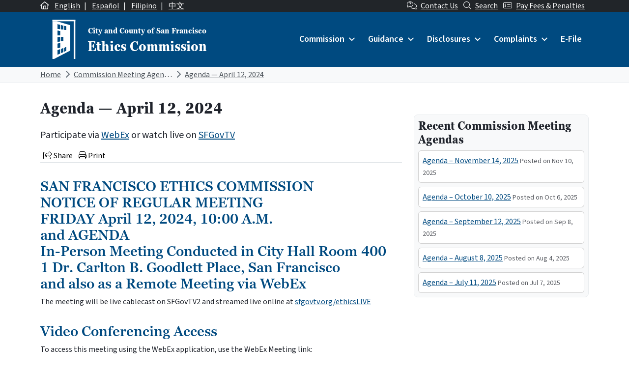

--- FILE ---
content_type: text/html; charset=UTF-8
request_url: https://sfethics.org/ethics/2024/04/agenda-april-12-2024.html
body_size: 36411
content:
<!DOCTYPE html>
<html lang="en-US">

<head>
	<meta charset="UTF-8">
	<meta name="viewport" content="width=device-width, initial-scale=1, shrink-to-fit=no">
	<link rel="profile" href="https://gmpg.org/xfn/11">
	<link rel="preconnect" href="https://fonts.googleapis.com">
	<link rel="preconnect" href="https://fonts.gstatic.com" crossorigin>
	<link href="https://fonts.googleapis.com/css2?family=Source+Sans+3:ital,wght@0,400;0,600;1,400;1,600&display=swap" rel="stylesheet">
	<link rel="stylesheet" href="https://use.typekit.net/xmn4unv.css">
	<!-- Google tag (gtag.js) -->
	<script async src="https://www.googletagmanager.com/gtag/js?id=UA-9554614-1"></script>
	<script>
		window.dataLayer = window.dataLayer || [];

		function gtag() {
			dataLayer.push(arguments);
		}
		gtag('js', new Date());

		gtag('config', 'UA-9554614-1');
	</script>
	<title>Agenda — April 12, 2024 &#8211; San Francisco Ethics Commission</title>
<meta name='robots' content='max-image-preview:large' />
	<style>img:is([sizes="auto" i], [sizes^="auto," i]) { contain-intrinsic-size: 3000px 1500px }</style>
	<link rel="alternate" hreflang="en" href="https://sfethics.org/ethics/2024/04/agenda-april-12-2024.html" />
<link rel="alternate" hreflang="x-default" href="https://sfethics.org/ethics/2024/04/agenda-april-12-2024.html" />
<link rel='dns-prefetch' href='//secure.gravatar.com' />
<link rel='dns-prefetch' href='//kit.fontawesome.com' />
<link rel='dns-prefetch' href='//stats.wp.com' />
<link rel='dns-prefetch' href='//v0.wordpress.com' />
<link rel="alternate" type="application/rss+xml" title="San Francisco Ethics Commission &raquo; Feed" href="https://sfethics.org/feed" />
<link rel="alternate" type="application/rss+xml" title="San Francisco Ethics Commission &raquo; Comments Feed" href="https://sfethics.org/comments/feed" />
<script>
window._wpemojiSettings = {"baseUrl":"https:\/\/s.w.org\/images\/core\/emoji\/16.0.1\/72x72\/","ext":".png","svgUrl":"https:\/\/s.w.org\/images\/core\/emoji\/16.0.1\/svg\/","svgExt":".svg","source":{"concatemoji":"https:\/\/sfethics.org\/wp-includes\/js\/wp-emoji-release.min.js?ver=6.8.3"}};
/*! This file is auto-generated */
!function(s,n){var o,i,e;function c(e){try{var t={supportTests:e,timestamp:(new Date).valueOf()};sessionStorage.setItem(o,JSON.stringify(t))}catch(e){}}function p(e,t,n){e.clearRect(0,0,e.canvas.width,e.canvas.height),e.fillText(t,0,0);var t=new Uint32Array(e.getImageData(0,0,e.canvas.width,e.canvas.height).data),a=(e.clearRect(0,0,e.canvas.width,e.canvas.height),e.fillText(n,0,0),new Uint32Array(e.getImageData(0,0,e.canvas.width,e.canvas.height).data));return t.every(function(e,t){return e===a[t]})}function u(e,t){e.clearRect(0,0,e.canvas.width,e.canvas.height),e.fillText(t,0,0);for(var n=e.getImageData(16,16,1,1),a=0;a<n.data.length;a++)if(0!==n.data[a])return!1;return!0}function f(e,t,n,a){switch(t){case"flag":return n(e,"\ud83c\udff3\ufe0f\u200d\u26a7\ufe0f","\ud83c\udff3\ufe0f\u200b\u26a7\ufe0f")?!1:!n(e,"\ud83c\udde8\ud83c\uddf6","\ud83c\udde8\u200b\ud83c\uddf6")&&!n(e,"\ud83c\udff4\udb40\udc67\udb40\udc62\udb40\udc65\udb40\udc6e\udb40\udc67\udb40\udc7f","\ud83c\udff4\u200b\udb40\udc67\u200b\udb40\udc62\u200b\udb40\udc65\u200b\udb40\udc6e\u200b\udb40\udc67\u200b\udb40\udc7f");case"emoji":return!a(e,"\ud83e\udedf")}return!1}function g(e,t,n,a){var r="undefined"!=typeof WorkerGlobalScope&&self instanceof WorkerGlobalScope?new OffscreenCanvas(300,150):s.createElement("canvas"),o=r.getContext("2d",{willReadFrequently:!0}),i=(o.textBaseline="top",o.font="600 32px Arial",{});return e.forEach(function(e){i[e]=t(o,e,n,a)}),i}function t(e){var t=s.createElement("script");t.src=e,t.defer=!0,s.head.appendChild(t)}"undefined"!=typeof Promise&&(o="wpEmojiSettingsSupports",i=["flag","emoji"],n.supports={everything:!0,everythingExceptFlag:!0},e=new Promise(function(e){s.addEventListener("DOMContentLoaded",e,{once:!0})}),new Promise(function(t){var n=function(){try{var e=JSON.parse(sessionStorage.getItem(o));if("object"==typeof e&&"number"==typeof e.timestamp&&(new Date).valueOf()<e.timestamp+604800&&"object"==typeof e.supportTests)return e.supportTests}catch(e){}return null}();if(!n){if("undefined"!=typeof Worker&&"undefined"!=typeof OffscreenCanvas&&"undefined"!=typeof URL&&URL.createObjectURL&&"undefined"!=typeof Blob)try{var e="postMessage("+g.toString()+"("+[JSON.stringify(i),f.toString(),p.toString(),u.toString()].join(",")+"));",a=new Blob([e],{type:"text/javascript"}),r=new Worker(URL.createObjectURL(a),{name:"wpTestEmojiSupports"});return void(r.onmessage=function(e){c(n=e.data),r.terminate(),t(n)})}catch(e){}c(n=g(i,f,p,u))}t(n)}).then(function(e){for(var t in e)n.supports[t]=e[t],n.supports.everything=n.supports.everything&&n.supports[t],"flag"!==t&&(n.supports.everythingExceptFlag=n.supports.everythingExceptFlag&&n.supports[t]);n.supports.everythingExceptFlag=n.supports.everythingExceptFlag&&!n.supports.flag,n.DOMReady=!1,n.readyCallback=function(){n.DOMReady=!0}}).then(function(){return e}).then(function(){var e;n.supports.everything||(n.readyCallback(),(e=n.source||{}).concatemoji?t(e.concatemoji):e.wpemoji&&e.twemoji&&(t(e.twemoji),t(e.wpemoji)))}))}((window,document),window._wpemojiSettings);
</script>
<style id='wp-emoji-styles-inline-css'>

	img.wp-smiley, img.emoji {
		display: inline !important;
		border: none !important;
		box-shadow: none !important;
		height: 1em !important;
		width: 1em !important;
		margin: 0 0.07em !important;
		vertical-align: -0.1em !important;
		background: none !important;
		padding: 0 !important;
	}
</style>
<link rel='stylesheet' id='wp-block-library-css' href='https://sfethics.org/wp-includes/css/dist/block-library/style.min.css?ver=6.8.3' media='all' />
<link rel='stylesheet' id='mediaelement-css' href='https://sfethics.org/wp-includes/js/mediaelement/mediaelementplayer-legacy.min.css?ver=4.2.17' media='all' />
<link rel='stylesheet' id='wp-mediaelement-css' href='https://sfethics.org/wp-includes/js/mediaelement/wp-mediaelement.min.css?ver=6.8.3' media='all' />
<style id='jetpack-sharing-buttons-style-inline-css'>
.jetpack-sharing-buttons__services-list{display:flex;flex-direction:row;flex-wrap:wrap;gap:0;list-style-type:none;margin:5px;padding:0}.jetpack-sharing-buttons__services-list.has-small-icon-size{font-size:12px}.jetpack-sharing-buttons__services-list.has-normal-icon-size{font-size:16px}.jetpack-sharing-buttons__services-list.has-large-icon-size{font-size:24px}.jetpack-sharing-buttons__services-list.has-huge-icon-size{font-size:36px}@media print{.jetpack-sharing-buttons__services-list{display:none!important}}.editor-styles-wrapper .wp-block-jetpack-sharing-buttons{gap:0;padding-inline-start:0}ul.jetpack-sharing-buttons__services-list.has-background{padding:1.25em 2.375em}
</style>
<link rel='stylesheet' id='font-awesome-svg-styles-css' href='https://sfethics.org/wp-content/uploads/font-awesome/v6.7.2/css/svg-with-js.css' media='all' />
<style id='font-awesome-svg-styles-inline-css'>
   .wp-block-font-awesome-icon svg::before,
   .wp-rich-text-font-awesome-icon svg::before {content: unset;}
</style>
<style id='global-styles-inline-css'>
:root{--wp--preset--aspect-ratio--square: 1;--wp--preset--aspect-ratio--4-3: 4/3;--wp--preset--aspect-ratio--3-4: 3/4;--wp--preset--aspect-ratio--3-2: 3/2;--wp--preset--aspect-ratio--2-3: 2/3;--wp--preset--aspect-ratio--16-9: 16/9;--wp--preset--aspect-ratio--9-16: 9/16;--wp--preset--color--black: #000000;--wp--preset--color--cyan-bluish-gray: #abb8c3;--wp--preset--color--white: #ffffff;--wp--preset--color--pale-pink: #f78da7;--wp--preset--color--vivid-red: #cf2e2e;--wp--preset--color--luminous-vivid-orange: #ff6900;--wp--preset--color--luminous-vivid-amber: #fcb900;--wp--preset--color--light-green-cyan: #7bdcb5;--wp--preset--color--vivid-green-cyan: #00d084;--wp--preset--color--pale-cyan-blue: #8ed1fc;--wp--preset--color--vivid-cyan-blue: #0693e3;--wp--preset--color--vivid-purple: #9b51e0;--wp--preset--color--primary: #004A80;--wp--preset--color--secondary: #005A56;--wp--preset--color--tertiary: #3D408B;--wp--preset--color--warning: #8B1E1A;--wp--preset--color--info: #D5D9E0;--wp--preset--color--dark: #343a40;--wp--preset--gradient--vivid-cyan-blue-to-vivid-purple: linear-gradient(135deg,rgba(6,147,227,1) 0%,rgb(155,81,224) 100%);--wp--preset--gradient--light-green-cyan-to-vivid-green-cyan: linear-gradient(135deg,rgb(122,220,180) 0%,rgb(0,208,130) 100%);--wp--preset--gradient--luminous-vivid-amber-to-luminous-vivid-orange: linear-gradient(135deg,rgba(252,185,0,1) 0%,rgba(255,105,0,1) 100%);--wp--preset--gradient--luminous-vivid-orange-to-vivid-red: linear-gradient(135deg,rgba(255,105,0,1) 0%,rgb(207,46,46) 100%);--wp--preset--gradient--very-light-gray-to-cyan-bluish-gray: linear-gradient(135deg,rgb(238,238,238) 0%,rgb(169,184,195) 100%);--wp--preset--gradient--cool-to-warm-spectrum: linear-gradient(135deg,rgb(74,234,220) 0%,rgb(151,120,209) 20%,rgb(207,42,186) 40%,rgb(238,44,130) 60%,rgb(251,105,98) 80%,rgb(254,248,76) 100%);--wp--preset--gradient--blush-light-purple: linear-gradient(135deg,rgb(255,206,236) 0%,rgb(152,150,240) 100%);--wp--preset--gradient--blush-bordeaux: linear-gradient(135deg,rgb(254,205,165) 0%,rgb(254,45,45) 50%,rgb(107,0,62) 100%);--wp--preset--gradient--luminous-dusk: linear-gradient(135deg,rgb(255,203,112) 0%,rgb(199,81,192) 50%,rgb(65,88,208) 100%);--wp--preset--gradient--pale-ocean: linear-gradient(135deg,rgb(255,245,203) 0%,rgb(182,227,212) 50%,rgb(51,167,181) 100%);--wp--preset--gradient--electric-grass: linear-gradient(135deg,rgb(202,248,128) 0%,rgb(113,206,126) 100%);--wp--preset--gradient--midnight: linear-gradient(135deg,rgb(2,3,129) 0%,rgb(40,116,252) 100%);--wp--preset--font-size--small: 13px;--wp--preset--font-size--medium: 20px;--wp--preset--font-size--large: 36px;--wp--preset--font-size--x-large: 42px;--wp--preset--font-size--default: 1rem;--wp--preset--spacing--20: 0.44rem;--wp--preset--spacing--30: 0.67rem;--wp--preset--spacing--40: 1rem;--wp--preset--spacing--50: 1.5rem;--wp--preset--spacing--60: 2.25rem;--wp--preset--spacing--70: 3.38rem;--wp--preset--spacing--80: 5.06rem;--wp--preset--shadow--natural: 6px 6px 9px rgba(0, 0, 0, 0.2);--wp--preset--shadow--deep: 12px 12px 50px rgba(0, 0, 0, 0.4);--wp--preset--shadow--sharp: 6px 6px 0px rgba(0, 0, 0, 0.2);--wp--preset--shadow--outlined: 6px 6px 0px -3px rgba(255, 255, 255, 1), 6px 6px rgba(0, 0, 0, 1);--wp--preset--shadow--crisp: 6px 6px 0px rgba(0, 0, 0, 1);}:root { --wp--style--global--content-size: 840px;--wp--style--global--wide-size: 1100px; }:where(body) { margin: 0; }.wp-site-blocks > .alignleft { float: left; margin-right: 2em; }.wp-site-blocks > .alignright { float: right; margin-left: 2em; }.wp-site-blocks > .aligncenter { justify-content: center; margin-left: auto; margin-right: auto; }:where(.is-layout-flex){gap: 0.5em;}:where(.is-layout-grid){gap: 0.5em;}.is-layout-flow > .alignleft{float: left;margin-inline-start: 0;margin-inline-end: 2em;}.is-layout-flow > .alignright{float: right;margin-inline-start: 2em;margin-inline-end: 0;}.is-layout-flow > .aligncenter{margin-left: auto !important;margin-right: auto !important;}.is-layout-constrained > .alignleft{float: left;margin-inline-start: 0;margin-inline-end: 2em;}.is-layout-constrained > .alignright{float: right;margin-inline-start: 2em;margin-inline-end: 0;}.is-layout-constrained > .aligncenter{margin-left: auto !important;margin-right: auto !important;}.is-layout-constrained > :where(:not(.alignleft):not(.alignright):not(.alignfull)){max-width: var(--wp--style--global--content-size);margin-left: auto !important;margin-right: auto !important;}.is-layout-constrained > .alignwide{max-width: var(--wp--style--global--wide-size);}body .is-layout-flex{display: flex;}.is-layout-flex{flex-wrap: wrap;align-items: center;}.is-layout-flex > :is(*, div){margin: 0;}body .is-layout-grid{display: grid;}.is-layout-grid > :is(*, div){margin: 0;}body{padding-top: 0px;padding-right: 0px;padding-bottom: 0px;padding-left: 0px;}a:where(:not(.wp-element-button)){text-decoration: underline;}:root :where(.wp-element-button, .wp-block-button__link){background-color: #32373c;border-width: 0;color: #fff;font-family: inherit;font-size: inherit;line-height: inherit;padding: calc(0.667em + 2px) calc(1.333em + 2px);text-decoration: none;}.has-black-color{color: var(--wp--preset--color--black) !important;}.has-cyan-bluish-gray-color{color: var(--wp--preset--color--cyan-bluish-gray) !important;}.has-white-color{color: var(--wp--preset--color--white) !important;}.has-pale-pink-color{color: var(--wp--preset--color--pale-pink) !important;}.has-vivid-red-color{color: var(--wp--preset--color--vivid-red) !important;}.has-luminous-vivid-orange-color{color: var(--wp--preset--color--luminous-vivid-orange) !important;}.has-luminous-vivid-amber-color{color: var(--wp--preset--color--luminous-vivid-amber) !important;}.has-light-green-cyan-color{color: var(--wp--preset--color--light-green-cyan) !important;}.has-vivid-green-cyan-color{color: var(--wp--preset--color--vivid-green-cyan) !important;}.has-pale-cyan-blue-color{color: var(--wp--preset--color--pale-cyan-blue) !important;}.has-vivid-cyan-blue-color{color: var(--wp--preset--color--vivid-cyan-blue) !important;}.has-vivid-purple-color{color: var(--wp--preset--color--vivid-purple) !important;}.has-primary-color{color: var(--wp--preset--color--primary) !important;}.has-secondary-color{color: var(--wp--preset--color--secondary) !important;}.has-tertiary-color{color: var(--wp--preset--color--tertiary) !important;}.has-warning-color{color: var(--wp--preset--color--warning) !important;}.has-info-color{color: var(--wp--preset--color--info) !important;}.has-dark-color{color: var(--wp--preset--color--dark) !important;}.has-black-background-color{background-color: var(--wp--preset--color--black) !important;}.has-cyan-bluish-gray-background-color{background-color: var(--wp--preset--color--cyan-bluish-gray) !important;}.has-white-background-color{background-color: var(--wp--preset--color--white) !important;}.has-pale-pink-background-color{background-color: var(--wp--preset--color--pale-pink) !important;}.has-vivid-red-background-color{background-color: var(--wp--preset--color--vivid-red) !important;}.has-luminous-vivid-orange-background-color{background-color: var(--wp--preset--color--luminous-vivid-orange) !important;}.has-luminous-vivid-amber-background-color{background-color: var(--wp--preset--color--luminous-vivid-amber) !important;}.has-light-green-cyan-background-color{background-color: var(--wp--preset--color--light-green-cyan) !important;}.has-vivid-green-cyan-background-color{background-color: var(--wp--preset--color--vivid-green-cyan) !important;}.has-pale-cyan-blue-background-color{background-color: var(--wp--preset--color--pale-cyan-blue) !important;}.has-vivid-cyan-blue-background-color{background-color: var(--wp--preset--color--vivid-cyan-blue) !important;}.has-vivid-purple-background-color{background-color: var(--wp--preset--color--vivid-purple) !important;}.has-primary-background-color{background-color: var(--wp--preset--color--primary) !important;}.has-secondary-background-color{background-color: var(--wp--preset--color--secondary) !important;}.has-tertiary-background-color{background-color: var(--wp--preset--color--tertiary) !important;}.has-warning-background-color{background-color: var(--wp--preset--color--warning) !important;}.has-info-background-color{background-color: var(--wp--preset--color--info) !important;}.has-dark-background-color{background-color: var(--wp--preset--color--dark) !important;}.has-black-border-color{border-color: var(--wp--preset--color--black) !important;}.has-cyan-bluish-gray-border-color{border-color: var(--wp--preset--color--cyan-bluish-gray) !important;}.has-white-border-color{border-color: var(--wp--preset--color--white) !important;}.has-pale-pink-border-color{border-color: var(--wp--preset--color--pale-pink) !important;}.has-vivid-red-border-color{border-color: var(--wp--preset--color--vivid-red) !important;}.has-luminous-vivid-orange-border-color{border-color: var(--wp--preset--color--luminous-vivid-orange) !important;}.has-luminous-vivid-amber-border-color{border-color: var(--wp--preset--color--luminous-vivid-amber) !important;}.has-light-green-cyan-border-color{border-color: var(--wp--preset--color--light-green-cyan) !important;}.has-vivid-green-cyan-border-color{border-color: var(--wp--preset--color--vivid-green-cyan) !important;}.has-pale-cyan-blue-border-color{border-color: var(--wp--preset--color--pale-cyan-blue) !important;}.has-vivid-cyan-blue-border-color{border-color: var(--wp--preset--color--vivid-cyan-blue) !important;}.has-vivid-purple-border-color{border-color: var(--wp--preset--color--vivid-purple) !important;}.has-primary-border-color{border-color: var(--wp--preset--color--primary) !important;}.has-secondary-border-color{border-color: var(--wp--preset--color--secondary) !important;}.has-tertiary-border-color{border-color: var(--wp--preset--color--tertiary) !important;}.has-warning-border-color{border-color: var(--wp--preset--color--warning) !important;}.has-info-border-color{border-color: var(--wp--preset--color--info) !important;}.has-dark-border-color{border-color: var(--wp--preset--color--dark) !important;}.has-vivid-cyan-blue-to-vivid-purple-gradient-background{background: var(--wp--preset--gradient--vivid-cyan-blue-to-vivid-purple) !important;}.has-light-green-cyan-to-vivid-green-cyan-gradient-background{background: var(--wp--preset--gradient--light-green-cyan-to-vivid-green-cyan) !important;}.has-luminous-vivid-amber-to-luminous-vivid-orange-gradient-background{background: var(--wp--preset--gradient--luminous-vivid-amber-to-luminous-vivid-orange) !important;}.has-luminous-vivid-orange-to-vivid-red-gradient-background{background: var(--wp--preset--gradient--luminous-vivid-orange-to-vivid-red) !important;}.has-very-light-gray-to-cyan-bluish-gray-gradient-background{background: var(--wp--preset--gradient--very-light-gray-to-cyan-bluish-gray) !important;}.has-cool-to-warm-spectrum-gradient-background{background: var(--wp--preset--gradient--cool-to-warm-spectrum) !important;}.has-blush-light-purple-gradient-background{background: var(--wp--preset--gradient--blush-light-purple) !important;}.has-blush-bordeaux-gradient-background{background: var(--wp--preset--gradient--blush-bordeaux) !important;}.has-luminous-dusk-gradient-background{background: var(--wp--preset--gradient--luminous-dusk) !important;}.has-pale-ocean-gradient-background{background: var(--wp--preset--gradient--pale-ocean) !important;}.has-electric-grass-gradient-background{background: var(--wp--preset--gradient--electric-grass) !important;}.has-midnight-gradient-background{background: var(--wp--preset--gradient--midnight) !important;}.has-small-font-size{font-size: var(--wp--preset--font-size--small) !important;}.has-medium-font-size{font-size: var(--wp--preset--font-size--medium) !important;}.has-large-font-size{font-size: var(--wp--preset--font-size--large) !important;}.has-x-large-font-size{font-size: var(--wp--preset--font-size--x-large) !important;}.has-default-font-size{font-size: var(--wp--preset--font-size--default) !important;}
:where(.wp-block-post-template.is-layout-flex){gap: 1.25em;}:where(.wp-block-post-template.is-layout-grid){gap: 1.25em;}
:where(.wp-block-columns.is-layout-flex){gap: 2em;}:where(.wp-block-columns.is-layout-grid){gap: 2em;}
:root :where(.wp-block-pullquote){font-size: 1.5em;line-height: 1.6;}
</style>
<link rel='stylesheet' id='wpml-blocks-css' href='https://sfethics.org/wp-content/plugins/sitepress-multilingual-cms/dist/css/blocks/styles.css?ver=4.6.9' media='all' />
<link rel='stylesheet' id='wpml-legacy-post-translations-0-css' href='https://sfethics.org/wp-content/plugins/sitepress-multilingual-cms/templates/language-switchers/legacy-post-translations/style.min.css?ver=1' media='all' />
<link rel='stylesheet' id='dashicons-css' href='https://sfethics.org/wp-includes/css/dashicons.min.css?ver=6.8.3' media='all' />
<link rel='stylesheet' id='main-styles-css' href='https://sfethics.org/wp-content/themes/theme-sfethics2022/css/child-theme.min.css?ver=1763057249' media='all' />
<script id="wpml-cookie-js-extra">
var wpml_cookies = {"wp-wpml_current_language":{"value":"en","expires":1,"path":"\/"}};
var wpml_cookies = {"wp-wpml_current_language":{"value":"en","expires":1,"path":"\/"}};
</script>
<script src="https://sfethics.org/wp-content/plugins/sitepress-multilingual-cms/res/js/cookies/language-cookie.js?ver=4.6.9" id="wpml-cookie-js" defer data-wp-strategy="defer"></script>
<script src="https://sfethics.org/wp-includes/js/jquery/jquery.min.js?ver=3.7.1" id="jquery-core-js"></script>
<script src="https://sfethics.org/wp-includes/js/jquery/jquery-migrate.min.js?ver=3.4.1" id="jquery-migrate-js"></script>
<script id="equal-height-columns-js-extra">
var equalHeightColumnElements = {"element-groups":{"1":{"selector":".equalheight","breakpoint":768}}};
</script>
<script src="https://sfethics.org/wp-content/plugins/equal-height-columns/public/js/equal-height-columns-public.js?ver=1.2.0" id="equal-height-columns-js"></script>
<script defer crossorigin="anonymous" src="https://kit.fontawesome.com/8c40043890.js" id="font-awesome-official-js"></script>
<script id="wpml-browser-redirect-js-extra">
var wpml_browser_redirect_params = {"pageLanguage":"en","languageUrls":{"en_us":"https:\/\/sfethics.org\/ethics\/2024\/04\/agenda-april-12-2024.html","en":"https:\/\/sfethics.org\/ethics\/2024\/04\/agenda-april-12-2024.html","us":"https:\/\/sfethics.org\/ethics\/2024\/04\/agenda-april-12-2024.html"},"cookie":{"name":"_icl_visitor_lang_js","domain":"sfethics.org","path":"\/","expiration":24}};
</script>
<script src="https://sfethics.org/wp-content/plugins/sitepress-multilingual-cms/dist/js/browser-redirect/app.js?ver=4.6.9" id="wpml-browser-redirect-js"></script>
<link rel="https://api.w.org/" href="https://sfethics.org/wp-json/" /><link rel="alternate" title="JSON" type="application/json" href="https://sfethics.org/wp-json/wp/v2/posts/52886" /><link rel="EditURI" type="application/rsd+xml" title="RSD" href="https://sfethics.org/xmlrpc.php?rsd" />
<meta name="generator" content="WordPress 6.8.3" />
<link rel="canonical" href="https://sfethics.org/ethics/2024/04/agenda-april-12-2024.html" />
<link rel='shortlink' href='https://wp.me/p8e6nN-dL0' />
<link rel="alternate" title="oEmbed (JSON)" type="application/json+oembed" href="https://sfethics.org/wp-json/oembed/1.0/embed?url=https%3A%2F%2Fsfethics.org%2Fethics%2F2024%2F04%2Fagenda-april-12-2024.html" />
<link rel="alternate" title="oEmbed (XML)" type="text/xml+oembed" href="https://sfethics.org/wp-json/oembed/1.0/embed?url=https%3A%2F%2Fsfethics.org%2Fethics%2F2024%2F04%2Fagenda-april-12-2024.html&#038;format=xml" />
<meta name="generator" content="WPML ver:4.6.9 stt:61,1,66,2;" />
<meta name="generator" content="webp-uploads 2.5.1">
	<style>img#wpstats{display:none}</style>
		<meta name="mobile-web-app-capable" content="yes">
<meta name="apple-mobile-web-app-capable" content="yes">
<meta name="apple-mobile-web-app-title" content="San Francisco Ethics Commission - ">

<!-- Jetpack Open Graph Tags -->
<meta property="og:type" content="article" />
<meta property="og:title" content="Agenda — April 12, 2024" />
<meta property="og:url" content="https://sfethics.org/ethics/2024/04/agenda-april-12-2024.html" />
<meta property="og:description" content="Participate via WebEx or watch live on SFGovTV" />
<meta property="article:published_time" content="2024-04-08T19:26:43+00:00" />
<meta property="article:modified_time" content="2024-04-08T19:26:44+00:00" />
<meta property="og:site_name" content="San Francisco Ethics Commission" />
<meta property="og:image" content="https://sfethics.org/wp-content/uploads/2023/08/cropped-SocialMediaCircleReversed-1.png" />
<meta property="og:image:width" content="512" />
<meta property="og:image:height" content="512" />
<meta property="og:image:alt" content="" />
<meta property="og:locale" content="en_US" />
<meta name="twitter:text:title" content="Agenda — April 12, 2024" />
<meta name="twitter:image" content="https://sfethics.org/wp-content/uploads/2023/08/cropped-SocialMediaCircleReversed-1-270x270.png" />
<meta name="twitter:card" content="summary" />

<!-- End Jetpack Open Graph Tags -->
<link rel="icon" href="https://sfethics.org/wp-content/uploads/2023/08/cropped-SocialMediaCircleReversed-1-32x32.png" sizes="32x32" />
<link rel="icon" href="https://sfethics.org/wp-content/uploads/2023/08/cropped-SocialMediaCircleReversed-1-192x192.png" sizes="192x192" />
<link rel="apple-touch-icon" href="https://sfethics.org/wp-content/uploads/2023/08/cropped-SocialMediaCircleReversed-1-180x180.png" />
<meta name="msapplication-TileImage" content="https://sfethics.org/wp-content/uploads/2023/08/cropped-SocialMediaCircleReversed-1-270x270.png" />
<style type="text/css">@charset "UTF-8";/** THIS FILE IS AUTOMATICALLY GENERATED - DO NOT MAKE MANUAL EDITS! **//** Custom CSS should be added to Mega Menu > Menu Themes > Custom Styling **/.mega-menu-last-modified-1742589693 {content: "Friday 21st March 2025 20:41:33 UTC";}#mega-menu-wrap-primary, #mega-menu-wrap-primary #mega-menu-primary, #mega-menu-wrap-primary #mega-menu-primary ul.mega-sub-menu, #mega-menu-wrap-primary #mega-menu-primary li.mega-menu-item, #mega-menu-wrap-primary #mega-menu-primary li.mega-menu-row, #mega-menu-wrap-primary #mega-menu-primary li.mega-menu-column, #mega-menu-wrap-primary #mega-menu-primary a.mega-menu-link, #mega-menu-wrap-primary #mega-menu-primary span.mega-menu-badge {transition: none;border-radius: 0;box-shadow: none;background: none;border: 0;bottom: auto;box-sizing: border-box;clip: auto;color: #666;display: block;float: none;font-family: inherit;font-size: 14px;height: auto;left: auto;line-height: 1.7;list-style-type: none;margin: 0;min-height: auto;max-height: none;min-width: auto;max-width: none;opacity: 1;outline: none;overflow: visible;padding: 0;position: relative;pointer-events: auto;right: auto;text-align: left;text-decoration: none;text-indent: 0;text-transform: none;transform: none;top: auto;vertical-align: baseline;visibility: inherit;width: auto;word-wrap: break-word;white-space: normal;}#mega-menu-wrap-primary:before, #mega-menu-wrap-primary:after, #mega-menu-wrap-primary #mega-menu-primary:before, #mega-menu-wrap-primary #mega-menu-primary:after, #mega-menu-wrap-primary #mega-menu-primary ul.mega-sub-menu:before, #mega-menu-wrap-primary #mega-menu-primary ul.mega-sub-menu:after, #mega-menu-wrap-primary #mega-menu-primary li.mega-menu-item:before, #mega-menu-wrap-primary #mega-menu-primary li.mega-menu-item:after, #mega-menu-wrap-primary #mega-menu-primary li.mega-menu-row:before, #mega-menu-wrap-primary #mega-menu-primary li.mega-menu-row:after, #mega-menu-wrap-primary #mega-menu-primary li.mega-menu-column:before, #mega-menu-wrap-primary #mega-menu-primary li.mega-menu-column:after, #mega-menu-wrap-primary #mega-menu-primary a.mega-menu-link:before, #mega-menu-wrap-primary #mega-menu-primary a.mega-menu-link:after, #mega-menu-wrap-primary #mega-menu-primary span.mega-menu-badge:before, #mega-menu-wrap-primary #mega-menu-primary span.mega-menu-badge:after {display: none;}#mega-menu-wrap-primary {border-radius: 0;}@media only screen and (min-width: 992px) {#mega-menu-wrap-primary {background: #004a80;}}#mega-menu-wrap-primary.mega-keyboard-navigation .mega-menu-toggle:focus, #mega-menu-wrap-primary.mega-keyboard-navigation .mega-toggle-block:focus, #mega-menu-wrap-primary.mega-keyboard-navigation .mega-toggle-block a:focus, #mega-menu-wrap-primary.mega-keyboard-navigation .mega-toggle-block .mega-search input[type=text]:focus, #mega-menu-wrap-primary.mega-keyboard-navigation .mega-toggle-block button.mega-toggle-animated:focus, #mega-menu-wrap-primary.mega-keyboard-navigation #mega-menu-primary a:focus, #mega-menu-wrap-primary.mega-keyboard-navigation #mega-menu-primary span:focus, #mega-menu-wrap-primary.mega-keyboard-navigation #mega-menu-primary input:focus, #mega-menu-wrap-primary.mega-keyboard-navigation #mega-menu-primary li.mega-menu-item a.mega-menu-link:focus, #mega-menu-wrap-primary.mega-keyboard-navigation #mega-menu-primary form.mega-search-open:has(input[type=text]:focus) {outline-style: solid;outline-width: 3px;outline-color: #109cde;outline-offset: -3px;}#mega-menu-wrap-primary.mega-keyboard-navigation .mega-toggle-block button.mega-toggle-animated:focus {outline-offset: 2px;}#mega-menu-wrap-primary.mega-keyboard-navigation > li.mega-menu-item > a.mega-menu-link:focus {background: #002343;color: #ffffff;font-weight: inherit;text-decoration: none;border-color: #fff;}@media only screen and (max-width: 991px) {#mega-menu-wrap-primary.mega-keyboard-navigation > li.mega-menu-item > a.mega-menu-link:focus {color: #ffffff;background: #004687;}}#mega-menu-wrap-primary #mega-menu-primary {text-align: left;padding: 0px 0px 0px 0px;}#mega-menu-wrap-primary #mega-menu-primary a.mega-menu-link {cursor: pointer;display: inline;}#mega-menu-wrap-primary #mega-menu-primary a.mega-menu-link .mega-description-group {vertical-align: middle;display: inline-block;transition: none;}#mega-menu-wrap-primary #mega-menu-primary a.mega-menu-link .mega-description-group .mega-menu-title, #mega-menu-wrap-primary #mega-menu-primary a.mega-menu-link .mega-description-group .mega-menu-description {transition: none;line-height: 1.5;display: block;}#mega-menu-wrap-primary #mega-menu-primary a.mega-menu-link .mega-description-group .mega-menu-description {font-style: italic;font-size: 0.8em;text-transform: none;font-weight: normal;}#mega-menu-wrap-primary #mega-menu-primary li.mega-menu-megamenu li.mega-menu-item.mega-icon-left.mega-has-description.mega-has-icon > a.mega-menu-link {display: flex;align-items: center;}#mega-menu-wrap-primary #mega-menu-primary li.mega-menu-megamenu li.mega-menu-item.mega-icon-left.mega-has-description.mega-has-icon > a.mega-menu-link:before {flex: 0 0 auto;align-self: flex-start;}#mega-menu-wrap-primary #mega-menu-primary li.mega-menu-tabbed.mega-menu-megamenu > ul.mega-sub-menu > li.mega-menu-item.mega-icon-left.mega-has-description.mega-has-icon > a.mega-menu-link {display: block;}#mega-menu-wrap-primary #mega-menu-primary li.mega-menu-item.mega-icon-top > a.mega-menu-link {display: table-cell;vertical-align: middle;line-height: initial;}#mega-menu-wrap-primary #mega-menu-primary li.mega-menu-item.mega-icon-top > a.mega-menu-link:before {display: block;margin: 0 0 6px 0;text-align: center;}#mega-menu-wrap-primary #mega-menu-primary li.mega-menu-item.mega-icon-top > a.mega-menu-link > span.mega-title-below {display: inline-block;transition: none;}@media only screen and (max-width: 991px) {#mega-menu-wrap-primary #mega-menu-primary > li.mega-menu-item.mega-icon-top > a.mega-menu-link {display: block;line-height: 40px;}#mega-menu-wrap-primary #mega-menu-primary > li.mega-menu-item.mega-icon-top > a.mega-menu-link:before {display: inline-block;margin: 0 6px 0 0;text-align: left;}}#mega-menu-wrap-primary #mega-menu-primary li.mega-menu-item.mega-icon-right > a.mega-menu-link:before {float: right;margin: 0 0 0 6px;}#mega-menu-wrap-primary #mega-menu-primary > li.mega-animating > ul.mega-sub-menu {pointer-events: none;}#mega-menu-wrap-primary #mega-menu-primary li.mega-disable-link > a.mega-menu-link, #mega-menu-wrap-primary #mega-menu-primary li.mega-menu-megamenu li.mega-disable-link > a.mega-menu-link {cursor: inherit;}#mega-menu-wrap-primary #mega-menu-primary li.mega-menu-item-has-children.mega-disable-link > a.mega-menu-link, #mega-menu-wrap-primary #mega-menu-primary li.mega-menu-megamenu > li.mega-menu-item-has-children.mega-disable-link > a.mega-menu-link {cursor: pointer;}#mega-menu-wrap-primary #mega-menu-primary p {margin-bottom: 10px;}#mega-menu-wrap-primary #mega-menu-primary input, #mega-menu-wrap-primary #mega-menu-primary img {max-width: 100%;}#mega-menu-wrap-primary #mega-menu-primary li.mega-menu-item > ul.mega-sub-menu {display: block;visibility: hidden;opacity: 1;pointer-events: auto;}@media only screen and (max-width: 991px) {#mega-menu-wrap-primary #mega-menu-primary li.mega-menu-item > ul.mega-sub-menu {display: none;visibility: visible;opacity: 1;}#mega-menu-wrap-primary #mega-menu-primary li.mega-menu-item.mega-toggle-on > ul.mega-sub-menu, #mega-menu-wrap-primary #mega-menu-primary li.mega-menu-megamenu.mega-menu-item.mega-toggle-on ul.mega-sub-menu {display: block;}#mega-menu-wrap-primary #mega-menu-primary li.mega-menu-megamenu.mega-menu-item.mega-toggle-on li.mega-hide-sub-menu-on-mobile > ul.mega-sub-menu, #mega-menu-wrap-primary #mega-menu-primary li.mega-hide-sub-menu-on-mobile > ul.mega-sub-menu {display: none;}}@media only screen and (min-width: 992px) {#mega-menu-wrap-primary #mega-menu-primary[data-effect="fade"] li.mega-menu-item > ul.mega-sub-menu {opacity: 0;transition: opacity 200ms ease-in, visibility 200ms ease-in;}#mega-menu-wrap-primary #mega-menu-primary[data-effect="fade"].mega-no-js li.mega-menu-item:hover > ul.mega-sub-menu, #mega-menu-wrap-primary #mega-menu-primary[data-effect="fade"].mega-no-js li.mega-menu-item:focus > ul.mega-sub-menu, #mega-menu-wrap-primary #mega-menu-primary[data-effect="fade"] li.mega-menu-item.mega-toggle-on > ul.mega-sub-menu, #mega-menu-wrap-primary #mega-menu-primary[data-effect="fade"] li.mega-menu-item.mega-menu-megamenu.mega-toggle-on ul.mega-sub-menu {opacity: 1;}#mega-menu-wrap-primary #mega-menu-primary[data-effect="fade_up"] li.mega-menu-item.mega-menu-megamenu > ul.mega-sub-menu, #mega-menu-wrap-primary #mega-menu-primary[data-effect="fade_up"] li.mega-menu-item.mega-menu-flyout ul.mega-sub-menu {opacity: 0;transform: translate(0, 10px);transition: opacity 200ms ease-in, transform 200ms ease-in, visibility 200ms ease-in;}#mega-menu-wrap-primary #mega-menu-primary[data-effect="fade_up"].mega-no-js li.mega-menu-item:hover > ul.mega-sub-menu, #mega-menu-wrap-primary #mega-menu-primary[data-effect="fade_up"].mega-no-js li.mega-menu-item:focus > ul.mega-sub-menu, #mega-menu-wrap-primary #mega-menu-primary[data-effect="fade_up"] li.mega-menu-item.mega-toggle-on > ul.mega-sub-menu, #mega-menu-wrap-primary #mega-menu-primary[data-effect="fade_up"] li.mega-menu-item.mega-menu-megamenu.mega-toggle-on ul.mega-sub-menu {opacity: 1;transform: translate(0, 0);}#mega-menu-wrap-primary #mega-menu-primary[data-effect="slide_up"] li.mega-menu-item.mega-menu-megamenu > ul.mega-sub-menu, #mega-menu-wrap-primary #mega-menu-primary[data-effect="slide_up"] li.mega-menu-item.mega-menu-flyout ul.mega-sub-menu {transform: translate(0, 10px);transition: transform 200ms ease-in, visibility 200ms ease-in;}#mega-menu-wrap-primary #mega-menu-primary[data-effect="slide_up"].mega-no-js li.mega-menu-item:hover > ul.mega-sub-menu, #mega-menu-wrap-primary #mega-menu-primary[data-effect="slide_up"].mega-no-js li.mega-menu-item:focus > ul.mega-sub-menu, #mega-menu-wrap-primary #mega-menu-primary[data-effect="slide_up"] li.mega-menu-item.mega-toggle-on > ul.mega-sub-menu, #mega-menu-wrap-primary #mega-menu-primary[data-effect="slide_up"] li.mega-menu-item.mega-menu-megamenu.mega-toggle-on ul.mega-sub-menu {transform: translate(0, 0);}}#mega-menu-wrap-primary #mega-menu-primary li.mega-menu-item.mega-menu-megamenu ul.mega-sub-menu li.mega-collapse-children > ul.mega-sub-menu {display: none;}#mega-menu-wrap-primary #mega-menu-primary li.mega-menu-item.mega-menu-megamenu ul.mega-sub-menu li.mega-collapse-children.mega-toggle-on > ul.mega-sub-menu {display: block;}#mega-menu-wrap-primary #mega-menu-primary.mega-no-js li.mega-menu-item:hover > ul.mega-sub-menu, #mega-menu-wrap-primary #mega-menu-primary.mega-no-js li.mega-menu-item:focus > ul.mega-sub-menu, #mega-menu-wrap-primary #mega-menu-primary li.mega-menu-item.mega-toggle-on > ul.mega-sub-menu {visibility: visible;}#mega-menu-wrap-primary #mega-menu-primary li.mega-menu-item.mega-menu-megamenu ul.mega-sub-menu ul.mega-sub-menu {visibility: inherit;opacity: 1;display: block;}#mega-menu-wrap-primary #mega-menu-primary li.mega-menu-item.mega-menu-megamenu ul.mega-sub-menu li.mega-1-columns > ul.mega-sub-menu > li.mega-menu-item {float: left;width: 100%;}#mega-menu-wrap-primary #mega-menu-primary li.mega-menu-item.mega-menu-megamenu ul.mega-sub-menu li.mega-2-columns > ul.mega-sub-menu > li.mega-menu-item {float: left;width: 50%;}#mega-menu-wrap-primary #mega-menu-primary li.mega-menu-item.mega-menu-megamenu ul.mega-sub-menu li.mega-3-columns > ul.mega-sub-menu > li.mega-menu-item {float: left;width: 33.3333333333%;}#mega-menu-wrap-primary #mega-menu-primary li.mega-menu-item.mega-menu-megamenu ul.mega-sub-menu li.mega-4-columns > ul.mega-sub-menu > li.mega-menu-item {float: left;width: 25%;}#mega-menu-wrap-primary #mega-menu-primary li.mega-menu-item.mega-menu-megamenu ul.mega-sub-menu li.mega-5-columns > ul.mega-sub-menu > li.mega-menu-item {float: left;width: 20%;}#mega-menu-wrap-primary #mega-menu-primary li.mega-menu-item.mega-menu-megamenu ul.mega-sub-menu li.mega-6-columns > ul.mega-sub-menu > li.mega-menu-item {float: left;width: 16.6666666667%;}#mega-menu-wrap-primary #mega-menu-primary li.mega-menu-item a[class^="dashicons"]:before {font-family: dashicons;}#mega-menu-wrap-primary #mega-menu-primary li.mega-menu-item a.mega-menu-link:before {display: inline-block;font: inherit;font-family: dashicons;position: static;margin: 0 6px 0 0px;vertical-align: top;-webkit-font-smoothing: antialiased;-moz-osx-font-smoothing: grayscale;color: inherit;background: transparent;height: auto;width: auto;top: auto;}#mega-menu-wrap-primary #mega-menu-primary li.mega-menu-item.mega-hide-text a.mega-menu-link:before {margin: 0;}#mega-menu-wrap-primary #mega-menu-primary li.mega-menu-item.mega-hide-text li.mega-menu-item a.mega-menu-link:before {margin: 0 6px 0 0;}#mega-menu-wrap-primary #mega-menu-primary li.mega-align-bottom-left.mega-toggle-on > a.mega-menu-link {border-radius: 0.25rem 0.25rem 0px 0px;}#mega-menu-wrap-primary #mega-menu-primary li.mega-align-bottom-right > ul.mega-sub-menu {right: 0;}#mega-menu-wrap-primary #mega-menu-primary li.mega-align-bottom-right.mega-toggle-on > a.mega-menu-link {border-radius: 0.25rem 0.25rem 0px 0px;}@media only screen and (min-width: 992px) {#mega-menu-wrap-primary #mega-menu-primary > li.mega-menu-megamenu.mega-menu-item {position: static;}}#mega-menu-wrap-primary #mega-menu-primary > li.mega-menu-item {margin: 0 0.25rem 0 0;display: inline-block;height: auto;vertical-align: middle;}#mega-menu-wrap-primary #mega-menu-primary > li.mega-menu-item.mega-item-align-right {float: right;}@media only screen and (min-width: 992px) {#mega-menu-wrap-primary #mega-menu-primary > li.mega-menu-item.mega-item-align-right {margin: 0 0 0 0.25rem;}}@media only screen and (min-width: 992px) {#mega-menu-wrap-primary #mega-menu-primary > li.mega-menu-item.mega-item-align-float-left {float: left;}}@media only screen and (min-width: 992px) {#mega-menu-wrap-primary #mega-menu-primary > li.mega-menu-item > a.mega-menu-link:hover, #mega-menu-wrap-primary #mega-menu-primary > li.mega-menu-item > a.mega-menu-link:focus {background: #002343;color: #ffffff;font-weight: inherit;text-decoration: none;border-color: #fff;}}#mega-menu-wrap-primary #mega-menu-primary > li.mega-menu-item.mega-toggle-on > a.mega-menu-link {background: #002343;color: #ffffff;font-weight: inherit;text-decoration: none;border-color: #fff;}@media only screen and (max-width: 991px) {#mega-menu-wrap-primary #mega-menu-primary > li.mega-menu-item.mega-toggle-on > a.mega-menu-link {color: #ffffff;background: #004687;}}#mega-menu-wrap-primary #mega-menu-primary > li.mega-menu-item.mega-current-menu-item > a.mega-menu-link, #mega-menu-wrap-primary #mega-menu-primary > li.mega-menu-item.mega-current-menu-ancestor > a.mega-menu-link, #mega-menu-wrap-primary #mega-menu-primary > li.mega-menu-item.mega-current-page-ancestor > a.mega-menu-link {background: #002343;color: #ffffff;font-weight: inherit;text-decoration: none;border-color: #fff;}@media only screen and (max-width: 991px) {#mega-menu-wrap-primary #mega-menu-primary > li.mega-menu-item.mega-current-menu-item > a.mega-menu-link, #mega-menu-wrap-primary #mega-menu-primary > li.mega-menu-item.mega-current-menu-ancestor > a.mega-menu-link, #mega-menu-wrap-primary #mega-menu-primary > li.mega-menu-item.mega-current-page-ancestor > a.mega-menu-link {color: #ffffff;background: #004687;}}#mega-menu-wrap-primary #mega-menu-primary > li.mega-menu-item > a.mega-menu-link {line-height: 40px;height: 40px;padding: 0px 10px 0px 10px;vertical-align: baseline;width: auto;display: block;color: #ffffff;text-transform: none;text-decoration: none;text-align: left;background: rgba(0, 0, 0, 0);border-top: 0 solid white;border-left: 0 solid white;border-right: 0 solid white;border-bottom: 0 solid white;border-radius: 0.25rem 0.25rem 0.25rem 0.25rem;font-family: inherit;font-size: 18px;font-weight: inherit;outline: none;}@media only screen and (min-width: 992px) {#mega-menu-wrap-primary #mega-menu-primary > li.mega-menu-item.mega-multi-line > a.mega-menu-link {line-height: inherit;display: table-cell;vertical-align: middle;}}@media only screen and (max-width: 991px) {#mega-menu-wrap-primary #mega-menu-primary > li.mega-menu-item.mega-multi-line > a.mega-menu-link br {display: none;}}@media only screen and (max-width: 991px) {#mega-menu-wrap-primary #mega-menu-primary > li.mega-menu-item {display: list-item;margin: 0;clear: both;border: 0;}#mega-menu-wrap-primary #mega-menu-primary > li.mega-menu-item.mega-item-align-right {float: none;}#mega-menu-wrap-primary #mega-menu-primary > li.mega-menu-item > a.mega-menu-link {border-radius: 0;border: 0;margin: 0;line-height: 40px;height: 40px;padding: 0 10px;background: transparent;text-align: left;color: #ffffff;font-size: 18px;}}#mega-menu-wrap-primary #mega-menu-primary li.mega-menu-megamenu > ul.mega-sub-menu > li.mega-menu-row {width: 100%;float: left;}#mega-menu-wrap-primary #mega-menu-primary li.mega-menu-megamenu > ul.mega-sub-menu > li.mega-menu-row .mega-menu-column {float: left;min-height: 1px;}@media only screen and (min-width: 992px) {#mega-menu-wrap-primary #mega-menu-primary li.mega-menu-megamenu > ul.mega-sub-menu > li.mega-menu-row > ul.mega-sub-menu > li.mega-menu-columns-1-of-1 {width: 100%;}#mega-menu-wrap-primary #mega-menu-primary li.mega-menu-megamenu > ul.mega-sub-menu > li.mega-menu-row > ul.mega-sub-menu > li.mega-menu-columns-1-of-2 {width: 50%;}#mega-menu-wrap-primary #mega-menu-primary li.mega-menu-megamenu > ul.mega-sub-menu > li.mega-menu-row > ul.mega-sub-menu > li.mega-menu-columns-2-of-2 {width: 100%;}#mega-menu-wrap-primary #mega-menu-primary li.mega-menu-megamenu > ul.mega-sub-menu > li.mega-menu-row > ul.mega-sub-menu > li.mega-menu-columns-1-of-3 {width: 33.3333333333%;}#mega-menu-wrap-primary #mega-menu-primary li.mega-menu-megamenu > ul.mega-sub-menu > li.mega-menu-row > ul.mega-sub-menu > li.mega-menu-columns-2-of-3 {width: 66.6666666667%;}#mega-menu-wrap-primary #mega-menu-primary li.mega-menu-megamenu > ul.mega-sub-menu > li.mega-menu-row > ul.mega-sub-menu > li.mega-menu-columns-3-of-3 {width: 100%;}#mega-menu-wrap-primary #mega-menu-primary li.mega-menu-megamenu > ul.mega-sub-menu > li.mega-menu-row > ul.mega-sub-menu > li.mega-menu-columns-1-of-4 {width: 25%;}#mega-menu-wrap-primary #mega-menu-primary li.mega-menu-megamenu > ul.mega-sub-menu > li.mega-menu-row > ul.mega-sub-menu > li.mega-menu-columns-2-of-4 {width: 50%;}#mega-menu-wrap-primary #mega-menu-primary li.mega-menu-megamenu > ul.mega-sub-menu > li.mega-menu-row > ul.mega-sub-menu > li.mega-menu-columns-3-of-4 {width: 75%;}#mega-menu-wrap-primary #mega-menu-primary li.mega-menu-megamenu > ul.mega-sub-menu > li.mega-menu-row > ul.mega-sub-menu > li.mega-menu-columns-4-of-4 {width: 100%;}#mega-menu-wrap-primary #mega-menu-primary li.mega-menu-megamenu > ul.mega-sub-menu > li.mega-menu-row > ul.mega-sub-menu > li.mega-menu-columns-1-of-5 {width: 20%;}#mega-menu-wrap-primary #mega-menu-primary li.mega-menu-megamenu > ul.mega-sub-menu > li.mega-menu-row > ul.mega-sub-menu > li.mega-menu-columns-2-of-5 {width: 40%;}#mega-menu-wrap-primary #mega-menu-primary li.mega-menu-megamenu > ul.mega-sub-menu > li.mega-menu-row > ul.mega-sub-menu > li.mega-menu-columns-3-of-5 {width: 60%;}#mega-menu-wrap-primary #mega-menu-primary li.mega-menu-megamenu > ul.mega-sub-menu > li.mega-menu-row > ul.mega-sub-menu > li.mega-menu-columns-4-of-5 {width: 80%;}#mega-menu-wrap-primary #mega-menu-primary li.mega-menu-megamenu > ul.mega-sub-menu > li.mega-menu-row > ul.mega-sub-menu > li.mega-menu-columns-5-of-5 {width: 100%;}#mega-menu-wrap-primary #mega-menu-primary li.mega-menu-megamenu > ul.mega-sub-menu > li.mega-menu-row > ul.mega-sub-menu > li.mega-menu-columns-1-of-6 {width: 16.6666666667%;}#mega-menu-wrap-primary #mega-menu-primary li.mega-menu-megamenu > ul.mega-sub-menu > li.mega-menu-row > ul.mega-sub-menu > li.mega-menu-columns-2-of-6 {width: 33.3333333333%;}#mega-menu-wrap-primary #mega-menu-primary li.mega-menu-megamenu > ul.mega-sub-menu > li.mega-menu-row > ul.mega-sub-menu > li.mega-menu-columns-3-of-6 {width: 50%;}#mega-menu-wrap-primary #mega-menu-primary li.mega-menu-megamenu > ul.mega-sub-menu > li.mega-menu-row > ul.mega-sub-menu > li.mega-menu-columns-4-of-6 {width: 66.6666666667%;}#mega-menu-wrap-primary #mega-menu-primary li.mega-menu-megamenu > ul.mega-sub-menu > li.mega-menu-row > ul.mega-sub-menu > li.mega-menu-columns-5-of-6 {width: 83.3333333333%;}#mega-menu-wrap-primary #mega-menu-primary li.mega-menu-megamenu > ul.mega-sub-menu > li.mega-menu-row > ul.mega-sub-menu > li.mega-menu-columns-6-of-6 {width: 100%;}#mega-menu-wrap-primary #mega-menu-primary li.mega-menu-megamenu > ul.mega-sub-menu > li.mega-menu-row > ul.mega-sub-menu > li.mega-menu-columns-1-of-7 {width: 14.2857142857%;}#mega-menu-wrap-primary #mega-menu-primary li.mega-menu-megamenu > ul.mega-sub-menu > li.mega-menu-row > ul.mega-sub-menu > li.mega-menu-columns-2-of-7 {width: 28.5714285714%;}#mega-menu-wrap-primary #mega-menu-primary li.mega-menu-megamenu > ul.mega-sub-menu > li.mega-menu-row > ul.mega-sub-menu > li.mega-menu-columns-3-of-7 {width: 42.8571428571%;}#mega-menu-wrap-primary #mega-menu-primary li.mega-menu-megamenu > ul.mega-sub-menu > li.mega-menu-row > ul.mega-sub-menu > li.mega-menu-columns-4-of-7 {width: 57.1428571429%;}#mega-menu-wrap-primary #mega-menu-primary li.mega-menu-megamenu > ul.mega-sub-menu > li.mega-menu-row > ul.mega-sub-menu > li.mega-menu-columns-5-of-7 {width: 71.4285714286%;}#mega-menu-wrap-primary #mega-menu-primary li.mega-menu-megamenu > ul.mega-sub-menu > li.mega-menu-row > ul.mega-sub-menu > li.mega-menu-columns-6-of-7 {width: 85.7142857143%;}#mega-menu-wrap-primary #mega-menu-primary li.mega-menu-megamenu > ul.mega-sub-menu > li.mega-menu-row > ul.mega-sub-menu > li.mega-menu-columns-7-of-7 {width: 100%;}#mega-menu-wrap-primary #mega-menu-primary li.mega-menu-megamenu > ul.mega-sub-menu > li.mega-menu-row > ul.mega-sub-menu > li.mega-menu-columns-1-of-8 {width: 12.5%;}#mega-menu-wrap-primary #mega-menu-primary li.mega-menu-megamenu > ul.mega-sub-menu > li.mega-menu-row > ul.mega-sub-menu > li.mega-menu-columns-2-of-8 {width: 25%;}#mega-menu-wrap-primary #mega-menu-primary li.mega-menu-megamenu > ul.mega-sub-menu > li.mega-menu-row > ul.mega-sub-menu > li.mega-menu-columns-3-of-8 {width: 37.5%;}#mega-menu-wrap-primary #mega-menu-primary li.mega-menu-megamenu > ul.mega-sub-menu > li.mega-menu-row > ul.mega-sub-menu > li.mega-menu-columns-4-of-8 {width: 50%;}#mega-menu-wrap-primary #mega-menu-primary li.mega-menu-megamenu > ul.mega-sub-menu > li.mega-menu-row > ul.mega-sub-menu > li.mega-menu-columns-5-of-8 {width: 62.5%;}#mega-menu-wrap-primary #mega-menu-primary li.mega-menu-megamenu > ul.mega-sub-menu > li.mega-menu-row > ul.mega-sub-menu > li.mega-menu-columns-6-of-8 {width: 75%;}#mega-menu-wrap-primary #mega-menu-primary li.mega-menu-megamenu > ul.mega-sub-menu > li.mega-menu-row > ul.mega-sub-menu > li.mega-menu-columns-7-of-8 {width: 87.5%;}#mega-menu-wrap-primary #mega-menu-primary li.mega-menu-megamenu > ul.mega-sub-menu > li.mega-menu-row > ul.mega-sub-menu > li.mega-menu-columns-8-of-8 {width: 100%;}#mega-menu-wrap-primary #mega-menu-primary li.mega-menu-megamenu > ul.mega-sub-menu > li.mega-menu-row > ul.mega-sub-menu > li.mega-menu-columns-1-of-9 {width: 11.1111111111%;}#mega-menu-wrap-primary #mega-menu-primary li.mega-menu-megamenu > ul.mega-sub-menu > li.mega-menu-row > ul.mega-sub-menu > li.mega-menu-columns-2-of-9 {width: 22.2222222222%;}#mega-menu-wrap-primary #mega-menu-primary li.mega-menu-megamenu > ul.mega-sub-menu > li.mega-menu-row > ul.mega-sub-menu > li.mega-menu-columns-3-of-9 {width: 33.3333333333%;}#mega-menu-wrap-primary #mega-menu-primary li.mega-menu-megamenu > ul.mega-sub-menu > li.mega-menu-row > ul.mega-sub-menu > li.mega-menu-columns-4-of-9 {width: 44.4444444444%;}#mega-menu-wrap-primary #mega-menu-primary li.mega-menu-megamenu > ul.mega-sub-menu > li.mega-menu-row > ul.mega-sub-menu > li.mega-menu-columns-5-of-9 {width: 55.5555555556%;}#mega-menu-wrap-primary #mega-menu-primary li.mega-menu-megamenu > ul.mega-sub-menu > li.mega-menu-row > ul.mega-sub-menu > li.mega-menu-columns-6-of-9 {width: 66.6666666667%;}#mega-menu-wrap-primary #mega-menu-primary li.mega-menu-megamenu > ul.mega-sub-menu > li.mega-menu-row > ul.mega-sub-menu > li.mega-menu-columns-7-of-9 {width: 77.7777777778%;}#mega-menu-wrap-primary #mega-menu-primary li.mega-menu-megamenu > ul.mega-sub-menu > li.mega-menu-row > ul.mega-sub-menu > li.mega-menu-columns-8-of-9 {width: 88.8888888889%;}#mega-menu-wrap-primary #mega-menu-primary li.mega-menu-megamenu > ul.mega-sub-menu > li.mega-menu-row > ul.mega-sub-menu > li.mega-menu-columns-9-of-9 {width: 100%;}#mega-menu-wrap-primary #mega-menu-primary li.mega-menu-megamenu > ul.mega-sub-menu > li.mega-menu-row > ul.mega-sub-menu > li.mega-menu-columns-1-of-10 {width: 10%;}#mega-menu-wrap-primary #mega-menu-primary li.mega-menu-megamenu > ul.mega-sub-menu > li.mega-menu-row > ul.mega-sub-menu > li.mega-menu-columns-2-of-10 {width: 20%;}#mega-menu-wrap-primary #mega-menu-primary li.mega-menu-megamenu > ul.mega-sub-menu > li.mega-menu-row > ul.mega-sub-menu > li.mega-menu-columns-3-of-10 {width: 30%;}#mega-menu-wrap-primary #mega-menu-primary li.mega-menu-megamenu > ul.mega-sub-menu > li.mega-menu-row > ul.mega-sub-menu > li.mega-menu-columns-4-of-10 {width: 40%;}#mega-menu-wrap-primary #mega-menu-primary li.mega-menu-megamenu > ul.mega-sub-menu > li.mega-menu-row > ul.mega-sub-menu > li.mega-menu-columns-5-of-10 {width: 50%;}#mega-menu-wrap-primary #mega-menu-primary li.mega-menu-megamenu > ul.mega-sub-menu > li.mega-menu-row > ul.mega-sub-menu > li.mega-menu-columns-6-of-10 {width: 60%;}#mega-menu-wrap-primary #mega-menu-primary li.mega-menu-megamenu > ul.mega-sub-menu > li.mega-menu-row > ul.mega-sub-menu > li.mega-menu-columns-7-of-10 {width: 70%;}#mega-menu-wrap-primary #mega-menu-primary li.mega-menu-megamenu > ul.mega-sub-menu > li.mega-menu-row > ul.mega-sub-menu > li.mega-menu-columns-8-of-10 {width: 80%;}#mega-menu-wrap-primary #mega-menu-primary li.mega-menu-megamenu > ul.mega-sub-menu > li.mega-menu-row > ul.mega-sub-menu > li.mega-menu-columns-9-of-10 {width: 90%;}#mega-menu-wrap-primary #mega-menu-primary li.mega-menu-megamenu > ul.mega-sub-menu > li.mega-menu-row > ul.mega-sub-menu > li.mega-menu-columns-10-of-10 {width: 100%;}#mega-menu-wrap-primary #mega-menu-primary li.mega-menu-megamenu > ul.mega-sub-menu > li.mega-menu-row > ul.mega-sub-menu > li.mega-menu-columns-1-of-11 {width: 9.0909090909%;}#mega-menu-wrap-primary #mega-menu-primary li.mega-menu-megamenu > ul.mega-sub-menu > li.mega-menu-row > ul.mega-sub-menu > li.mega-menu-columns-2-of-11 {width: 18.1818181818%;}#mega-menu-wrap-primary #mega-menu-primary li.mega-menu-megamenu > ul.mega-sub-menu > li.mega-menu-row > ul.mega-sub-menu > li.mega-menu-columns-3-of-11 {width: 27.2727272727%;}#mega-menu-wrap-primary #mega-menu-primary li.mega-menu-megamenu > ul.mega-sub-menu > li.mega-menu-row > ul.mega-sub-menu > li.mega-menu-columns-4-of-11 {width: 36.3636363636%;}#mega-menu-wrap-primary #mega-menu-primary li.mega-menu-megamenu > ul.mega-sub-menu > li.mega-menu-row > ul.mega-sub-menu > li.mega-menu-columns-5-of-11 {width: 45.4545454545%;}#mega-menu-wrap-primary #mega-menu-primary li.mega-menu-megamenu > ul.mega-sub-menu > li.mega-menu-row > ul.mega-sub-menu > li.mega-menu-columns-6-of-11 {width: 54.5454545455%;}#mega-menu-wrap-primary #mega-menu-primary li.mega-menu-megamenu > ul.mega-sub-menu > li.mega-menu-row > ul.mega-sub-menu > li.mega-menu-columns-7-of-11 {width: 63.6363636364%;}#mega-menu-wrap-primary #mega-menu-primary li.mega-menu-megamenu > ul.mega-sub-menu > li.mega-menu-row > ul.mega-sub-menu > li.mega-menu-columns-8-of-11 {width: 72.7272727273%;}#mega-menu-wrap-primary #mega-menu-primary li.mega-menu-megamenu > ul.mega-sub-menu > li.mega-menu-row > ul.mega-sub-menu > li.mega-menu-columns-9-of-11 {width: 81.8181818182%;}#mega-menu-wrap-primary #mega-menu-primary li.mega-menu-megamenu > ul.mega-sub-menu > li.mega-menu-row > ul.mega-sub-menu > li.mega-menu-columns-10-of-11 {width: 90.9090909091%;}#mega-menu-wrap-primary #mega-menu-primary li.mega-menu-megamenu > ul.mega-sub-menu > li.mega-menu-row > ul.mega-sub-menu > li.mega-menu-columns-11-of-11 {width: 100%;}#mega-menu-wrap-primary #mega-menu-primary li.mega-menu-megamenu > ul.mega-sub-menu > li.mega-menu-row > ul.mega-sub-menu > li.mega-menu-columns-1-of-12 {width: 8.3333333333%;}#mega-menu-wrap-primary #mega-menu-primary li.mega-menu-megamenu > ul.mega-sub-menu > li.mega-menu-row > ul.mega-sub-menu > li.mega-menu-columns-2-of-12 {width: 16.6666666667%;}#mega-menu-wrap-primary #mega-menu-primary li.mega-menu-megamenu > ul.mega-sub-menu > li.mega-menu-row > ul.mega-sub-menu > li.mega-menu-columns-3-of-12 {width: 25%;}#mega-menu-wrap-primary #mega-menu-primary li.mega-menu-megamenu > ul.mega-sub-menu > li.mega-menu-row > ul.mega-sub-menu > li.mega-menu-columns-4-of-12 {width: 33.3333333333%;}#mega-menu-wrap-primary #mega-menu-primary li.mega-menu-megamenu > ul.mega-sub-menu > li.mega-menu-row > ul.mega-sub-menu > li.mega-menu-columns-5-of-12 {width: 41.6666666667%;}#mega-menu-wrap-primary #mega-menu-primary li.mega-menu-megamenu > ul.mega-sub-menu > li.mega-menu-row > ul.mega-sub-menu > li.mega-menu-columns-6-of-12 {width: 50%;}#mega-menu-wrap-primary #mega-menu-primary li.mega-menu-megamenu > ul.mega-sub-menu > li.mega-menu-row > ul.mega-sub-menu > li.mega-menu-columns-7-of-12 {width: 58.3333333333%;}#mega-menu-wrap-primary #mega-menu-primary li.mega-menu-megamenu > ul.mega-sub-menu > li.mega-menu-row > ul.mega-sub-menu > li.mega-menu-columns-8-of-12 {width: 66.6666666667%;}#mega-menu-wrap-primary #mega-menu-primary li.mega-menu-megamenu > ul.mega-sub-menu > li.mega-menu-row > ul.mega-sub-menu > li.mega-menu-columns-9-of-12 {width: 75%;}#mega-menu-wrap-primary #mega-menu-primary li.mega-menu-megamenu > ul.mega-sub-menu > li.mega-menu-row > ul.mega-sub-menu > li.mega-menu-columns-10-of-12 {width: 83.3333333333%;}#mega-menu-wrap-primary #mega-menu-primary li.mega-menu-megamenu > ul.mega-sub-menu > li.mega-menu-row > ul.mega-sub-menu > li.mega-menu-columns-11-of-12 {width: 91.6666666667%;}#mega-menu-wrap-primary #mega-menu-primary li.mega-menu-megamenu > ul.mega-sub-menu > li.mega-menu-row > ul.mega-sub-menu > li.mega-menu-columns-12-of-12 {width: 100%;}}@media only screen and (max-width: 991px) {#mega-menu-wrap-primary #mega-menu-primary li.mega-menu-megamenu > ul.mega-sub-menu > li.mega-menu-row > ul.mega-sub-menu > li.mega-menu-column {width: 100%;clear: both;}}#mega-menu-wrap-primary #mega-menu-primary li.mega-menu-megamenu > ul.mega-sub-menu > li.mega-menu-row .mega-menu-column > ul.mega-sub-menu > li.mega-menu-item {padding: 5px 5px 5px 5px;width: 100%;}#mega-menu-wrap-primary #mega-menu-primary > li.mega-menu-megamenu > ul.mega-sub-menu {z-index: 999;border-radius: 5px 5px 5px 5px;background: #f8f9fa;border-top: 0 solid rgba(255, 255, 255, 0.1);border-left: 0 solid rgba(255, 255, 255, 0.1);border-right: 0px solid rgba(255, 255, 255, 0.1);border-bottom: 0 solid rgba(255, 255, 255, 0.1);padding: 0px 0px 0px 0px;position: absolute;width: 100%;max-width: none;left: 0;box-shadow: 5px 5px 5px 0px rgba(0, 0, 0, 0.177);}@media only screen and (max-width: 991px) {#mega-menu-wrap-primary #mega-menu-primary > li.mega-menu-megamenu > ul.mega-sub-menu {float: left;position: static;width: 100%;}}@media only screen and (min-width: 992px) {#mega-menu-wrap-primary #mega-menu-primary > li.mega-menu-megamenu > ul.mega-sub-menu li.mega-menu-columns-1-of-1 {width: 100%;}#mega-menu-wrap-primary #mega-menu-primary > li.mega-menu-megamenu > ul.mega-sub-menu li.mega-menu-columns-1-of-2 {width: 50%;}#mega-menu-wrap-primary #mega-menu-primary > li.mega-menu-megamenu > ul.mega-sub-menu li.mega-menu-columns-2-of-2 {width: 100%;}#mega-menu-wrap-primary #mega-menu-primary > li.mega-menu-megamenu > ul.mega-sub-menu li.mega-menu-columns-1-of-3 {width: 33.3333333333%;}#mega-menu-wrap-primary #mega-menu-primary > li.mega-menu-megamenu > ul.mega-sub-menu li.mega-menu-columns-2-of-3 {width: 66.6666666667%;}#mega-menu-wrap-primary #mega-menu-primary > li.mega-menu-megamenu > ul.mega-sub-menu li.mega-menu-columns-3-of-3 {width: 100%;}#mega-menu-wrap-primary #mega-menu-primary > li.mega-menu-megamenu > ul.mega-sub-menu li.mega-menu-columns-1-of-4 {width: 25%;}#mega-menu-wrap-primary #mega-menu-primary > li.mega-menu-megamenu > ul.mega-sub-menu li.mega-menu-columns-2-of-4 {width: 50%;}#mega-menu-wrap-primary #mega-menu-primary > li.mega-menu-megamenu > ul.mega-sub-menu li.mega-menu-columns-3-of-4 {width: 75%;}#mega-menu-wrap-primary #mega-menu-primary > li.mega-menu-megamenu > ul.mega-sub-menu li.mega-menu-columns-4-of-4 {width: 100%;}#mega-menu-wrap-primary #mega-menu-primary > li.mega-menu-megamenu > ul.mega-sub-menu li.mega-menu-columns-1-of-5 {width: 20%;}#mega-menu-wrap-primary #mega-menu-primary > li.mega-menu-megamenu > ul.mega-sub-menu li.mega-menu-columns-2-of-5 {width: 40%;}#mega-menu-wrap-primary #mega-menu-primary > li.mega-menu-megamenu > ul.mega-sub-menu li.mega-menu-columns-3-of-5 {width: 60%;}#mega-menu-wrap-primary #mega-menu-primary > li.mega-menu-megamenu > ul.mega-sub-menu li.mega-menu-columns-4-of-5 {width: 80%;}#mega-menu-wrap-primary #mega-menu-primary > li.mega-menu-megamenu > ul.mega-sub-menu li.mega-menu-columns-5-of-5 {width: 100%;}#mega-menu-wrap-primary #mega-menu-primary > li.mega-menu-megamenu > ul.mega-sub-menu li.mega-menu-columns-1-of-6 {width: 16.6666666667%;}#mega-menu-wrap-primary #mega-menu-primary > li.mega-menu-megamenu > ul.mega-sub-menu li.mega-menu-columns-2-of-6 {width: 33.3333333333%;}#mega-menu-wrap-primary #mega-menu-primary > li.mega-menu-megamenu > ul.mega-sub-menu li.mega-menu-columns-3-of-6 {width: 50%;}#mega-menu-wrap-primary #mega-menu-primary > li.mega-menu-megamenu > ul.mega-sub-menu li.mega-menu-columns-4-of-6 {width: 66.6666666667%;}#mega-menu-wrap-primary #mega-menu-primary > li.mega-menu-megamenu > ul.mega-sub-menu li.mega-menu-columns-5-of-6 {width: 83.3333333333%;}#mega-menu-wrap-primary #mega-menu-primary > li.mega-menu-megamenu > ul.mega-sub-menu li.mega-menu-columns-6-of-6 {width: 100%;}#mega-menu-wrap-primary #mega-menu-primary > li.mega-menu-megamenu > ul.mega-sub-menu li.mega-menu-columns-1-of-7 {width: 14.2857142857%;}#mega-menu-wrap-primary #mega-menu-primary > li.mega-menu-megamenu > ul.mega-sub-menu li.mega-menu-columns-2-of-7 {width: 28.5714285714%;}#mega-menu-wrap-primary #mega-menu-primary > li.mega-menu-megamenu > ul.mega-sub-menu li.mega-menu-columns-3-of-7 {width: 42.8571428571%;}#mega-menu-wrap-primary #mega-menu-primary > li.mega-menu-megamenu > ul.mega-sub-menu li.mega-menu-columns-4-of-7 {width: 57.1428571429%;}#mega-menu-wrap-primary #mega-menu-primary > li.mega-menu-megamenu > ul.mega-sub-menu li.mega-menu-columns-5-of-7 {width: 71.4285714286%;}#mega-menu-wrap-primary #mega-menu-primary > li.mega-menu-megamenu > ul.mega-sub-menu li.mega-menu-columns-6-of-7 {width: 85.7142857143%;}#mega-menu-wrap-primary #mega-menu-primary > li.mega-menu-megamenu > ul.mega-sub-menu li.mega-menu-columns-7-of-7 {width: 100%;}#mega-menu-wrap-primary #mega-menu-primary > li.mega-menu-megamenu > ul.mega-sub-menu li.mega-menu-columns-1-of-8 {width: 12.5%;}#mega-menu-wrap-primary #mega-menu-primary > li.mega-menu-megamenu > ul.mega-sub-menu li.mega-menu-columns-2-of-8 {width: 25%;}#mega-menu-wrap-primary #mega-menu-primary > li.mega-menu-megamenu > ul.mega-sub-menu li.mega-menu-columns-3-of-8 {width: 37.5%;}#mega-menu-wrap-primary #mega-menu-primary > li.mega-menu-megamenu > ul.mega-sub-menu li.mega-menu-columns-4-of-8 {width: 50%;}#mega-menu-wrap-primary #mega-menu-primary > li.mega-menu-megamenu > ul.mega-sub-menu li.mega-menu-columns-5-of-8 {width: 62.5%;}#mega-menu-wrap-primary #mega-menu-primary > li.mega-menu-megamenu > ul.mega-sub-menu li.mega-menu-columns-6-of-8 {width: 75%;}#mega-menu-wrap-primary #mega-menu-primary > li.mega-menu-megamenu > ul.mega-sub-menu li.mega-menu-columns-7-of-8 {width: 87.5%;}#mega-menu-wrap-primary #mega-menu-primary > li.mega-menu-megamenu > ul.mega-sub-menu li.mega-menu-columns-8-of-8 {width: 100%;}#mega-menu-wrap-primary #mega-menu-primary > li.mega-menu-megamenu > ul.mega-sub-menu li.mega-menu-columns-1-of-9 {width: 11.1111111111%;}#mega-menu-wrap-primary #mega-menu-primary > li.mega-menu-megamenu > ul.mega-sub-menu li.mega-menu-columns-2-of-9 {width: 22.2222222222%;}#mega-menu-wrap-primary #mega-menu-primary > li.mega-menu-megamenu > ul.mega-sub-menu li.mega-menu-columns-3-of-9 {width: 33.3333333333%;}#mega-menu-wrap-primary #mega-menu-primary > li.mega-menu-megamenu > ul.mega-sub-menu li.mega-menu-columns-4-of-9 {width: 44.4444444444%;}#mega-menu-wrap-primary #mega-menu-primary > li.mega-menu-megamenu > ul.mega-sub-menu li.mega-menu-columns-5-of-9 {width: 55.5555555556%;}#mega-menu-wrap-primary #mega-menu-primary > li.mega-menu-megamenu > ul.mega-sub-menu li.mega-menu-columns-6-of-9 {width: 66.6666666667%;}#mega-menu-wrap-primary #mega-menu-primary > li.mega-menu-megamenu > ul.mega-sub-menu li.mega-menu-columns-7-of-9 {width: 77.7777777778%;}#mega-menu-wrap-primary #mega-menu-primary > li.mega-menu-megamenu > ul.mega-sub-menu li.mega-menu-columns-8-of-9 {width: 88.8888888889%;}#mega-menu-wrap-primary #mega-menu-primary > li.mega-menu-megamenu > ul.mega-sub-menu li.mega-menu-columns-9-of-9 {width: 100%;}#mega-menu-wrap-primary #mega-menu-primary > li.mega-menu-megamenu > ul.mega-sub-menu li.mega-menu-columns-1-of-10 {width: 10%;}#mega-menu-wrap-primary #mega-menu-primary > li.mega-menu-megamenu > ul.mega-sub-menu li.mega-menu-columns-2-of-10 {width: 20%;}#mega-menu-wrap-primary #mega-menu-primary > li.mega-menu-megamenu > ul.mega-sub-menu li.mega-menu-columns-3-of-10 {width: 30%;}#mega-menu-wrap-primary #mega-menu-primary > li.mega-menu-megamenu > ul.mega-sub-menu li.mega-menu-columns-4-of-10 {width: 40%;}#mega-menu-wrap-primary #mega-menu-primary > li.mega-menu-megamenu > ul.mega-sub-menu li.mega-menu-columns-5-of-10 {width: 50%;}#mega-menu-wrap-primary #mega-menu-primary > li.mega-menu-megamenu > ul.mega-sub-menu li.mega-menu-columns-6-of-10 {width: 60%;}#mega-menu-wrap-primary #mega-menu-primary > li.mega-menu-megamenu > ul.mega-sub-menu li.mega-menu-columns-7-of-10 {width: 70%;}#mega-menu-wrap-primary #mega-menu-primary > li.mega-menu-megamenu > ul.mega-sub-menu li.mega-menu-columns-8-of-10 {width: 80%;}#mega-menu-wrap-primary #mega-menu-primary > li.mega-menu-megamenu > ul.mega-sub-menu li.mega-menu-columns-9-of-10 {width: 90%;}#mega-menu-wrap-primary #mega-menu-primary > li.mega-menu-megamenu > ul.mega-sub-menu li.mega-menu-columns-10-of-10 {width: 100%;}#mega-menu-wrap-primary #mega-menu-primary > li.mega-menu-megamenu > ul.mega-sub-menu li.mega-menu-columns-1-of-11 {width: 9.0909090909%;}#mega-menu-wrap-primary #mega-menu-primary > li.mega-menu-megamenu > ul.mega-sub-menu li.mega-menu-columns-2-of-11 {width: 18.1818181818%;}#mega-menu-wrap-primary #mega-menu-primary > li.mega-menu-megamenu > ul.mega-sub-menu li.mega-menu-columns-3-of-11 {width: 27.2727272727%;}#mega-menu-wrap-primary #mega-menu-primary > li.mega-menu-megamenu > ul.mega-sub-menu li.mega-menu-columns-4-of-11 {width: 36.3636363636%;}#mega-menu-wrap-primary #mega-menu-primary > li.mega-menu-megamenu > ul.mega-sub-menu li.mega-menu-columns-5-of-11 {width: 45.4545454545%;}#mega-menu-wrap-primary #mega-menu-primary > li.mega-menu-megamenu > ul.mega-sub-menu li.mega-menu-columns-6-of-11 {width: 54.5454545455%;}#mega-menu-wrap-primary #mega-menu-primary > li.mega-menu-megamenu > ul.mega-sub-menu li.mega-menu-columns-7-of-11 {width: 63.6363636364%;}#mega-menu-wrap-primary #mega-menu-primary > li.mega-menu-megamenu > ul.mega-sub-menu li.mega-menu-columns-8-of-11 {width: 72.7272727273%;}#mega-menu-wrap-primary #mega-menu-primary > li.mega-menu-megamenu > ul.mega-sub-menu li.mega-menu-columns-9-of-11 {width: 81.8181818182%;}#mega-menu-wrap-primary #mega-menu-primary > li.mega-menu-megamenu > ul.mega-sub-menu li.mega-menu-columns-10-of-11 {width: 90.9090909091%;}#mega-menu-wrap-primary #mega-menu-primary > li.mega-menu-megamenu > ul.mega-sub-menu li.mega-menu-columns-11-of-11 {width: 100%;}#mega-menu-wrap-primary #mega-menu-primary > li.mega-menu-megamenu > ul.mega-sub-menu li.mega-menu-columns-1-of-12 {width: 8.3333333333%;}#mega-menu-wrap-primary #mega-menu-primary > li.mega-menu-megamenu > ul.mega-sub-menu li.mega-menu-columns-2-of-12 {width: 16.6666666667%;}#mega-menu-wrap-primary #mega-menu-primary > li.mega-menu-megamenu > ul.mega-sub-menu li.mega-menu-columns-3-of-12 {width: 25%;}#mega-menu-wrap-primary #mega-menu-primary > li.mega-menu-megamenu > ul.mega-sub-menu li.mega-menu-columns-4-of-12 {width: 33.3333333333%;}#mega-menu-wrap-primary #mega-menu-primary > li.mega-menu-megamenu > ul.mega-sub-menu li.mega-menu-columns-5-of-12 {width: 41.6666666667%;}#mega-menu-wrap-primary #mega-menu-primary > li.mega-menu-megamenu > ul.mega-sub-menu li.mega-menu-columns-6-of-12 {width: 50%;}#mega-menu-wrap-primary #mega-menu-primary > li.mega-menu-megamenu > ul.mega-sub-menu li.mega-menu-columns-7-of-12 {width: 58.3333333333%;}#mega-menu-wrap-primary #mega-menu-primary > li.mega-menu-megamenu > ul.mega-sub-menu li.mega-menu-columns-8-of-12 {width: 66.6666666667%;}#mega-menu-wrap-primary #mega-menu-primary > li.mega-menu-megamenu > ul.mega-sub-menu li.mega-menu-columns-9-of-12 {width: 75%;}#mega-menu-wrap-primary #mega-menu-primary > li.mega-menu-megamenu > ul.mega-sub-menu li.mega-menu-columns-10-of-12 {width: 83.3333333333%;}#mega-menu-wrap-primary #mega-menu-primary > li.mega-menu-megamenu > ul.mega-sub-menu li.mega-menu-columns-11-of-12 {width: 91.6666666667%;}#mega-menu-wrap-primary #mega-menu-primary > li.mega-menu-megamenu > ul.mega-sub-menu li.mega-menu-columns-12-of-12 {width: 100%;}}#mega-menu-wrap-primary #mega-menu-primary > li.mega-menu-megamenu > ul.mega-sub-menu .mega-description-group .mega-menu-description {margin: 5px 0;}#mega-menu-wrap-primary #mega-menu-primary > li.mega-menu-megamenu > ul.mega-sub-menu > li.mega-menu-item ul.mega-sub-menu {clear: both;}#mega-menu-wrap-primary #mega-menu-primary > li.mega-menu-megamenu > ul.mega-sub-menu > li.mega-menu-item ul.mega-sub-menu li.mega-menu-item ul.mega-sub-menu {margin-left: 10px;}#mega-menu-wrap-primary #mega-menu-primary > li.mega-menu-megamenu > ul.mega-sub-menu li.mega-menu-column > ul.mega-sub-menu ul.mega-sub-menu ul.mega-sub-menu {margin-left: 10px;}#mega-menu-wrap-primary #mega-menu-primary > li.mega-menu-megamenu > ul.mega-sub-menu > li.mega-menu-item, #mega-menu-wrap-primary #mega-menu-primary > li.mega-menu-megamenu > ul.mega-sub-menu li.mega-menu-column > ul.mega-sub-menu > li.mega-menu-item {color: #666;font-family: inherit;font-size: 14px;display: block;float: left;clear: none;padding: 5px 5px 5px 5px;vertical-align: top;}#mega-menu-wrap-primary #mega-menu-primary > li.mega-menu-megamenu > ul.mega-sub-menu > li.mega-menu-item.mega-menu-clear, #mega-menu-wrap-primary #mega-menu-primary > li.mega-menu-megamenu > ul.mega-sub-menu li.mega-menu-column > ul.mega-sub-menu > li.mega-menu-item.mega-menu-clear {clear: left;}#mega-menu-wrap-primary #mega-menu-primary > li.mega-menu-megamenu > ul.mega-sub-menu > li.mega-menu-item h4.mega-block-title, #mega-menu-wrap-primary #mega-menu-primary > li.mega-menu-megamenu > ul.mega-sub-menu li.mega-menu-column > ul.mega-sub-menu > li.mega-menu-item h4.mega-block-title {color: #555;font-family: inherit;font-size: 16px;text-transform: uppercase;text-decoration: none;font-weight: bold;text-align: left;margin: 0px 0px 0px 0px;padding: 0px 0px 5px 0px;vertical-align: top;display: block;visibility: inherit;border: 0;}#mega-menu-wrap-primary #mega-menu-primary > li.mega-menu-megamenu > ul.mega-sub-menu > li.mega-menu-item h4.mega-block-title:hover, #mega-menu-wrap-primary #mega-menu-primary > li.mega-menu-megamenu > ul.mega-sub-menu li.mega-menu-column > ul.mega-sub-menu > li.mega-menu-item h4.mega-block-title:hover {border-color: rgba(0, 0, 0, 0);}#mega-menu-wrap-primary #mega-menu-primary > li.mega-menu-megamenu > ul.mega-sub-menu > li.mega-menu-item > a.mega-menu-link, #mega-menu-wrap-primary #mega-menu-primary > li.mega-menu-megamenu > ul.mega-sub-menu li.mega-menu-column > ul.mega-sub-menu > li.mega-menu-item > a.mega-menu-link {color: #343a40;/* Mega Menu > Menu Themes > Mega Menus > Second Level Menu Items */font-family: inherit;font-size: 18px;text-transform: capitalize;text-decoration: none;font-weight: normal;text-align: left;margin: 0px 0px 0px 0px;padding: 0px 0px 0px 0px;vertical-align: top;display: block;border: 0;}#mega-menu-wrap-primary #mega-menu-primary > li.mega-menu-megamenu > ul.mega-sub-menu > li.mega-menu-item > a.mega-menu-link:hover, #mega-menu-wrap-primary #mega-menu-primary > li.mega-menu-megamenu > ul.mega-sub-menu li.mega-menu-column > ul.mega-sub-menu > li.mega-menu-item > a.mega-menu-link:hover {border-color: rgba(0, 0, 0, 0);}#mega-menu-wrap-primary #mega-menu-primary > li.mega-menu-megamenu > ul.mega-sub-menu > li.mega-menu-item > a.mega-menu-link:hover, #mega-menu-wrap-primary #mega-menu-primary > li.mega-menu-megamenu > ul.mega-sub-menu > li.mega-menu-item > a.mega-menu-link:focus, #mega-menu-wrap-primary #mega-menu-primary > li.mega-menu-megamenu > ul.mega-sub-menu li.mega-menu-column > ul.mega-sub-menu > li.mega-menu-item > a.mega-menu-link:hover, #mega-menu-wrap-primary #mega-menu-primary > li.mega-menu-megamenu > ul.mega-sub-menu li.mega-menu-column > ul.mega-sub-menu > li.mega-menu-item > a.mega-menu-link:focus {color: #343a40;/* Mega Menu > Menu Themes > Mega Menus > Second Level Menu Items (Hover) */font-weight: normal;text-decoration: underline;background: rgba(0, 0, 0, 0);}#mega-menu-wrap-primary #mega-menu-primary > li.mega-menu-megamenu > ul.mega-sub-menu > li.mega-menu-item > a.mega-menu-link:hover > span.mega-title-below, #mega-menu-wrap-primary #mega-menu-primary > li.mega-menu-megamenu > ul.mega-sub-menu > li.mega-menu-item > a.mega-menu-link:focus > span.mega-title-below, #mega-menu-wrap-primary #mega-menu-primary > li.mega-menu-megamenu > ul.mega-sub-menu li.mega-menu-column > ul.mega-sub-menu > li.mega-menu-item > a.mega-menu-link:hover > span.mega-title-below, #mega-menu-wrap-primary #mega-menu-primary > li.mega-menu-megamenu > ul.mega-sub-menu li.mega-menu-column > ul.mega-sub-menu > li.mega-menu-item > a.mega-menu-link:focus > span.mega-title-below {text-decoration: underline;}#mega-menu-wrap-primary #mega-menu-primary > li.mega-menu-megamenu > ul.mega-sub-menu > li.mega-menu-item li.mega-menu-item > a.mega-menu-link, #mega-menu-wrap-primary #mega-menu-primary > li.mega-menu-megamenu > ul.mega-sub-menu li.mega-menu-column > ul.mega-sub-menu > li.mega-menu-item li.mega-menu-item > a.mega-menu-link {color: #343a40;/* Mega Menu > Menu Themes > Mega Menus > Third Level Menu Items */font-family: inherit;font-size: 16px;text-transform: none;text-decoration: none;font-weight: normal;text-align: left;margin: 0px 0px 3px 0px;padding: 0px 0px 0px 10px;vertical-align: top;display: block;border-top: 0px solid #ddd;border-left: 1px solid #ddd;border-right: 0px solid #ddd;border-bottom: 0px solid #ddd;}#mega-menu-wrap-primary #mega-menu-primary > li.mega-menu-megamenu > ul.mega-sub-menu > li.mega-menu-item li.mega-menu-item > a.mega-menu-link:hover, #mega-menu-wrap-primary #mega-menu-primary > li.mega-menu-megamenu > ul.mega-sub-menu li.mega-menu-column > ul.mega-sub-menu > li.mega-menu-item li.mega-menu-item > a.mega-menu-link:hover {border-color: #004a80;}#mega-menu-wrap-primary #mega-menu-primary > li.mega-menu-megamenu > ul.mega-sub-menu > li.mega-menu-item li.mega-menu-item.mega-icon-left.mega-has-description.mega-has-icon > a.mega-menu-link, #mega-menu-wrap-primary #mega-menu-primary > li.mega-menu-megamenu > ul.mega-sub-menu li.mega-menu-column > ul.mega-sub-menu > li.mega-menu-item li.mega-menu-item.mega-icon-left.mega-has-description.mega-has-icon > a.mega-menu-link {display: flex;}#mega-menu-wrap-primary #mega-menu-primary > li.mega-menu-megamenu > ul.mega-sub-menu > li.mega-menu-item li.mega-menu-item > a.mega-menu-link:hover, #mega-menu-wrap-primary #mega-menu-primary > li.mega-menu-megamenu > ul.mega-sub-menu > li.mega-menu-item li.mega-menu-item > a.mega-menu-link:focus, #mega-menu-wrap-primary #mega-menu-primary > li.mega-menu-megamenu > ul.mega-sub-menu li.mega-menu-column > ul.mega-sub-menu > li.mega-menu-item li.mega-menu-item > a.mega-menu-link:hover, #mega-menu-wrap-primary #mega-menu-primary > li.mega-menu-megamenu > ul.mega-sub-menu li.mega-menu-column > ul.mega-sub-menu > li.mega-menu-item li.mega-menu-item > a.mega-menu-link:focus {color: #343a40;/* Mega Menu > Menu Themes > Mega Menus > Third Level Menu Items (Hover) */font-weight: normal;text-decoration: underline;background: rgba(0, 0, 0, 0);}@media only screen and (max-width: 991px) {#mega-menu-wrap-primary #mega-menu-primary > li.mega-menu-megamenu > ul.mega-sub-menu {border: 0;padding: 10px;border-radius: 0;}#mega-menu-wrap-primary #mega-menu-primary > li.mega-menu-megamenu > ul.mega-sub-menu > li.mega-menu-item {width: 100%;clear: both;}}#mega-menu-wrap-primary #mega-menu-primary > li.mega-menu-megamenu.mega-no-headers > ul.mega-sub-menu > li.mega-menu-item > a.mega-menu-link, #mega-menu-wrap-primary #mega-menu-primary > li.mega-menu-megamenu.mega-no-headers > ul.mega-sub-menu li.mega-menu-column > ul.mega-sub-menu > li.mega-menu-item > a.mega-menu-link {color: #343a40;font-family: inherit;font-size: 16px;text-transform: none;text-decoration: none;font-weight: normal;margin: 0;border: 0;padding: 0px 0px 0px 10px;vertical-align: top;display: block;}#mega-menu-wrap-primary #mega-menu-primary > li.mega-menu-megamenu.mega-no-headers > ul.mega-sub-menu > li.mega-menu-item > a.mega-menu-link:hover, #mega-menu-wrap-primary #mega-menu-primary > li.mega-menu-megamenu.mega-no-headers > ul.mega-sub-menu > li.mega-menu-item > a.mega-menu-link:focus, #mega-menu-wrap-primary #mega-menu-primary > li.mega-menu-megamenu.mega-no-headers > ul.mega-sub-menu li.mega-menu-column > ul.mega-sub-menu > li.mega-menu-item > a.mega-menu-link:hover, #mega-menu-wrap-primary #mega-menu-primary > li.mega-menu-megamenu.mega-no-headers > ul.mega-sub-menu li.mega-menu-column > ul.mega-sub-menu > li.mega-menu-item > a.mega-menu-link:focus {color: #343a40;font-weight: normal;text-decoration: underline;background: rgba(0, 0, 0, 0);}#mega-menu-wrap-primary #mega-menu-primary > li.mega-menu-flyout ul.mega-sub-menu {z-index: 999;position: absolute;width: 250px;max-width: none;padding: 0px 0px 0px 0px;border: 0;background: #f8f9fa;border-radius: 0;box-shadow: 5px 5px 5px 0px rgba(0, 0, 0, 0.177);}@media only screen and (max-width: 991px) {#mega-menu-wrap-primary #mega-menu-primary > li.mega-menu-flyout ul.mega-sub-menu {float: left;position: static;width: 100%;padding: 0;border: 0;border-radius: 0;}}@media only screen and (max-width: 991px) {#mega-menu-wrap-primary #mega-menu-primary > li.mega-menu-flyout ul.mega-sub-menu li.mega-menu-item {clear: both;}}#mega-menu-wrap-primary #mega-menu-primary > li.mega-menu-flyout ul.mega-sub-menu li.mega-menu-item a.mega-menu-link {display: block;background: #f8f9fa;color: #666;font-family: inherit;font-size: 18px;font-weight: normal;padding: 0px 10px 0px 10px;line-height: 35px;text-decoration: none;text-transform: none;vertical-align: baseline;}#mega-menu-wrap-primary #mega-menu-primary > li.mega-menu-flyout ul.mega-sub-menu li.mega-menu-item:first-child > a.mega-menu-link {border-top-left-radius: 0px;border-top-right-radius: 0px;}@media only screen and (max-width: 991px) {#mega-menu-wrap-primary #mega-menu-primary > li.mega-menu-flyout ul.mega-sub-menu li.mega-menu-item:first-child > a.mega-menu-link {border-top-left-radius: 0;border-top-right-radius: 0;}}#mega-menu-wrap-primary #mega-menu-primary > li.mega-menu-flyout ul.mega-sub-menu li.mega-menu-item:last-child > a.mega-menu-link {border-bottom-right-radius: 0px;border-bottom-left-radius: 0px;}@media only screen and (max-width: 991px) {#mega-menu-wrap-primary #mega-menu-primary > li.mega-menu-flyout ul.mega-sub-menu li.mega-menu-item:last-child > a.mega-menu-link {border-bottom-right-radius: 0;border-bottom-left-radius: 0;}}#mega-menu-wrap-primary #mega-menu-primary > li.mega-menu-flyout ul.mega-sub-menu li.mega-menu-item a.mega-menu-link:hover, #mega-menu-wrap-primary #mega-menu-primary > li.mega-menu-flyout ul.mega-sub-menu li.mega-menu-item a.mega-menu-link:focus {background: rgba(255, 255, 255, 0.1);font-weight: normal;text-decoration: underline;color: #666;}#mega-menu-wrap-primary #mega-menu-primary > li.mega-menu-flyout ul.mega-sub-menu li.mega-menu-item ul.mega-sub-menu {position: absolute;left: 100%;top: 0;}@media only screen and (max-width: 991px) {#mega-menu-wrap-primary #mega-menu-primary > li.mega-menu-flyout ul.mega-sub-menu li.mega-menu-item ul.mega-sub-menu {position: static;left: 0;width: 100%;}#mega-menu-wrap-primary #mega-menu-primary > li.mega-menu-flyout ul.mega-sub-menu li.mega-menu-item ul.mega-sub-menu a.mega-menu-link {padding-left: 20px;}#mega-menu-wrap-primary #mega-menu-primary > li.mega-menu-flyout ul.mega-sub-menu li.mega-menu-item ul.mega-sub-menu ul.mega-sub-menu a.mega-menu-link {padding-left: 30px;}}#mega-menu-wrap-primary #mega-menu-primary li.mega-menu-item-has-children > a.mega-menu-link > span.mega-indicator {display: inline-block;width: auto;background: transparent;position: relative;pointer-events: auto;left: auto;min-width: auto;font-size: inherit;padding: 0;margin: 0 0 0 6px;height: auto;line-height: inherit;color: inherit;}#mega-menu-wrap-primary #mega-menu-primary li.mega-menu-item-has-children > a.mega-menu-link > span.mega-indicator:after {content: "";font-family: dashicons;font-weight: normal;display: inline-block;margin: 0;vertical-align: top;-webkit-font-smoothing: antialiased;-moz-osx-font-smoothing: grayscale;transform: rotate(0);color: inherit;position: relative;background: transparent;height: auto;width: auto;right: auto;line-height: inherit;}#mega-menu-wrap-primary #mega-menu-primary li.mega-menu-item-has-children li.mega-menu-item-has-children > a.mega-menu-link > span.mega-indicator {float: right;}#mega-menu-wrap-primary #mega-menu-primary li.mega-menu-item-has-children.mega-collapse-children.mega-toggle-on > a.mega-menu-link > span.mega-indicator:after {content: "";}@media only screen and (max-width: 991px) {#mega-menu-wrap-primary #mega-menu-primary li.mega-menu-item-has-children > a.mega-menu-link > span.mega-indicator {float: right;}#mega-menu-wrap-primary #mega-menu-primary li.mega-menu-item-has-children.mega-toggle-on > a.mega-menu-link > span.mega-indicator:after {content: "";}#mega-menu-wrap-primary #mega-menu-primary li.mega-menu-item-has-children.mega-hide-sub-menu-on-mobile > a.mega-menu-link > span.mega-indicator {display: none;}}#mega-menu-wrap-primary #mega-menu-primary li.mega-menu-megamenu:not(.mega-menu-tabbed) li.mega-menu-item-has-children:not(.mega-collapse-children) > a.mega-menu-link > span.mega-indicator, #mega-menu-wrap-primary #mega-menu-primary li.mega-menu-item-has-children.mega-hide-arrow > a.mega-menu-link > span.mega-indicator {display: none;}@media only screen and (min-width: 992px) {#mega-menu-wrap-primary #mega-menu-primary li.mega-menu-flyout li.mega-menu-item a.mega-menu-link > span.mega-indicator:after {content: "";}#mega-menu-wrap-primary #mega-menu-primary li.mega-menu-flyout.mega-align-bottom-right li.mega-menu-item a.mega-menu-link {text-align: right;}#mega-menu-wrap-primary #mega-menu-primary li.mega-menu-flyout.mega-align-bottom-right li.mega-menu-item a.mega-menu-link > span.mega-indicator {float: left;}#mega-menu-wrap-primary #mega-menu-primary li.mega-menu-flyout.mega-align-bottom-right li.mega-menu-item a.mega-menu-link > span.mega-indicator:after {content: "";margin: 0 6px 0 0;}#mega-menu-wrap-primary #mega-menu-primary li.mega-menu-flyout.mega-align-bottom-right li.mega-menu-item a.mega-menu-link:before {float: right;margin: 0 0 0 6px;}#mega-menu-wrap-primary #mega-menu-primary li.mega-menu-flyout.mega-align-bottom-right ul.mega-sub-menu li.mega-menu-item ul.mega-sub-menu {left: -100%;top: 0;}}#mega-menu-wrap-primary #mega-menu-primary li[class^="mega-lang-item"] > a.mega-menu-link > img {display: inline;}#mega-menu-wrap-primary #mega-menu-primary a.mega-menu-link > img.wpml-ls-flag, #mega-menu-wrap-primary #mega-menu-primary a.mega-menu-link > img.iclflag {display: inline;margin-right: 8px;}@media only screen and (max-width: 991px) {#mega-menu-wrap-primary #mega-menu-primary li.mega-hide-on-mobile, #mega-menu-wrap-primary #mega-menu-primary > li.mega-menu-megamenu > ul.mega-sub-menu > li.mega-hide-on-mobile, #mega-menu-wrap-primary #mega-menu-primary > li.mega-menu-megamenu > ul.mega-sub-menu li.mega-menu-column > ul.mega-sub-menu > li.mega-menu-item.mega-hide-on-mobile {display: none;}}@media only screen and (min-width: 992px) {#mega-menu-wrap-primary #mega-menu-primary li.mega-hide-on-desktop, #mega-menu-wrap-primary #mega-menu-primary > li.mega-menu-megamenu > ul.mega-sub-menu > li.mega-hide-on-desktop, #mega-menu-wrap-primary #mega-menu-primary > li.mega-menu-megamenu > ul.mega-sub-menu li.mega-menu-column > ul.mega-sub-menu > li.mega-menu-item.mega-hide-on-desktop {display: none;}}@media only screen and (max-width: 991px) {#mega-menu-wrap-primary:after {content: "";display: table;clear: both;}}#mega-menu-wrap-primary .mega-menu-toggle {display: none;z-index: 1;cursor: pointer;background: #004a80;border-radius: 2px 2px 2px 2px;line-height: 40px;height: 40px;text-align: left;user-select: none;-webkit-tap-highlight-color: transparent;outline: none;white-space: nowrap;}#mega-menu-wrap-primary .mega-menu-toggle img {max-width: 100%;padding: 0;}@media only screen and (max-width: 991px) {#mega-menu-wrap-primary .mega-menu-toggle {display: -webkit-box;display: -ms-flexbox;display: -webkit-flex;display: flex;}}#mega-menu-wrap-primary .mega-menu-toggle .mega-toggle-blocks-left, #mega-menu-wrap-primary .mega-menu-toggle .mega-toggle-blocks-center, #mega-menu-wrap-primary .mega-menu-toggle .mega-toggle-blocks-right {display: -webkit-box;display: -ms-flexbox;display: -webkit-flex;display: flex;-ms-flex-preferred-size: 33.33%;-webkit-flex-basis: 33.33%;flex-basis: 33.33%;}#mega-menu-wrap-primary .mega-menu-toggle .mega-toggle-blocks-left {-webkit-box-flex: 1;-ms-flex: 1;-webkit-flex: 1;flex: 1;-webkit-box-pack: start;-ms-flex-pack: start;-webkit-justify-content: flex-start;justify-content: flex-start;}#mega-menu-wrap-primary .mega-menu-toggle .mega-toggle-blocks-left .mega-toggle-block {margin-left: 6px;}#mega-menu-wrap-primary .mega-menu-toggle .mega-toggle-blocks-left .mega-toggle-block:only-child {margin-right: 6px;}#mega-menu-wrap-primary .mega-menu-toggle .mega-toggle-blocks-center {-webkit-box-pack: center;-ms-flex-pack: center;-webkit-justify-content: center;justify-content: center;}#mega-menu-wrap-primary .mega-menu-toggle .mega-toggle-blocks-center .mega-toggle-block {margin-left: 3px;margin-right: 3px;}#mega-menu-wrap-primary .mega-menu-toggle .mega-toggle-blocks-right {-webkit-box-flex: 1;-ms-flex: 1;-webkit-flex: 1;flex: 1;-webkit-box-pack: end;-ms-flex-pack: end;-webkit-justify-content: flex-end;justify-content: flex-end;}#mega-menu-wrap-primary .mega-menu-toggle .mega-toggle-blocks-right .mega-toggle-block {margin-right: 6px;}#mega-menu-wrap-primary .mega-menu-toggle .mega-toggle-blocks-right .mega-toggle-block:only-child {margin-left: 6px;}#mega-menu-wrap-primary .mega-menu-toggle .mega-toggle-block {display: -webkit-box;display: -ms-flexbox;display: -webkit-flex;display: flex;height: 100%;outline: 0;-webkit-align-self: center;-ms-flex-item-align: center;align-self: center;-ms-flex-negative: 0;-webkit-flex-shrink: 0;flex-shrink: 0;}@media only screen and (max-width: 991px) {#mega-menu-wrap-primary .mega-menu-toggle + #mega-menu-primary {background: #002343;padding: 0px 0px 100px 0px;display: none;position: absolute;width: 100%;z-index: 9999999;}#mega-menu-wrap-primary .mega-menu-toggle.mega-menu-open + #mega-menu-primary {display: block;}#mega-menu-wrap-primary .mega-menu-toggle + #mega-menu-primary {position: fixed;display: block;width: 300px;max-width: 90%;height: 100vh;max-height: 100vh;top: 0;box-sizing: border-box;transition: left 200ms ease-in-out, right 200ms ease-in-out, visibility 200ms ease-in-out;overflow: auto;z-index: 9999999999;overscroll-behavior: contain;visibility: hidden;}#mega-menu-wrap-primary .mega-menu-toggle.mega-menu-open + #mega-menu-primary {visibility: visible;}#mega-menu-wrap-primary .mega-menu-toggle + #mega-menu-primary {left: -300px;}#mega-menu-wrap-primary .mega-menu-toggle.mega-menu-open + #mega-menu-primary {left: 0;}#mega-menu-wrap-primary .mega-menu-toggle.mega-menu-open:after {position: fixed;width: 100%;height: 99999px;content: "";top: 0;left: 0;opacity: 0.5;background: black;cursor: pointer;z-index: 9999999998;}}html.mega-menu-primary-off-canvas-open {overflow: hidden;height: auto;}html.mega-menu-primary-off-canvas-open body {overflow: hidden;height: auto;}html.mega-menu-primary-off-canvas-open #wpadminbar {z-index: 0;}#mega-menu-wrap-primary .mega-menu-toggle .mega-toggle-block-0 {cursor: pointer;/*! * Hamburgers * @description Tasty CSS-animated hamburgers * @author Jonathan Suh @jonsuh * @site https://jonsuh.com/hamburgers * @link https://github.com/jonsuh/hamburgers */}#mega-menu-wrap-primary .mega-menu-toggle .mega-toggle-block-0 .mega-toggle-animated {padding: 0;display: -webkit-box;display: -ms-flexbox;display: -webkit-flex;display: flex;cursor: pointer;transition-property: opacity, filter;transition-duration: 0.15s;transition-timing-function: linear;font: inherit;color: inherit;text-transform: none;background-color: transparent;border: 0;margin: 0;overflow: visible;transform: scale(0.8);align-self: center;outline: 0;background: none;}#mega-menu-wrap-primary .mega-menu-toggle .mega-toggle-block-0 .mega-toggle-animated-box {width: 40px;height: 24px;display: inline-block;position: relative;outline: 0;}#mega-menu-wrap-primary .mega-menu-toggle .mega-toggle-block-0 .mega-toggle-animated-inner {display: block;top: 50%;margin-top: -2px;}#mega-menu-wrap-primary .mega-menu-toggle .mega-toggle-block-0 .mega-toggle-animated-inner, #mega-menu-wrap-primary .mega-menu-toggle .mega-toggle-block-0 .mega-toggle-animated-inner::before, #mega-menu-wrap-primary .mega-menu-toggle .mega-toggle-block-0 .mega-toggle-animated-inner::after {width: 40px;height: 4px;background-color: #ddd;border-radius: 4px;position: absolute;transition-property: transform;transition-duration: 0.15s;transition-timing-function: ease;}#mega-menu-wrap-primary .mega-menu-toggle .mega-toggle-block-0 .mega-toggle-animated-inner::before, #mega-menu-wrap-primary .mega-menu-toggle .mega-toggle-block-0 .mega-toggle-animated-inner::after {content: "";display: block;}#mega-menu-wrap-primary .mega-menu-toggle .mega-toggle-block-0 .mega-toggle-animated-inner::before {top: -10px;}#mega-menu-wrap-primary .mega-menu-toggle .mega-toggle-block-0 .mega-toggle-animated-inner::after {bottom: -10px;}#mega-menu-wrap-primary .mega-menu-toggle .mega-toggle-block-0 .mega-toggle-animated-slider .mega-toggle-animated-inner {top: 2px;}#mega-menu-wrap-primary .mega-menu-toggle .mega-toggle-block-0 .mega-toggle-animated-slider .mega-toggle-animated-inner::before {top: 10px;transition-property: transform, opacity;transition-timing-function: ease;transition-duration: 0.15s;}#mega-menu-wrap-primary .mega-menu-toggle .mega-toggle-block-0 .mega-toggle-animated-slider .mega-toggle-animated-inner::after {top: 20px;}#mega-menu-wrap-primary .mega-menu-toggle.mega-menu-open .mega-toggle-block-0 .mega-toggle-animated-slider .mega-toggle-animated-inner {transform: translate3d(0, 10px, 0) rotate(45deg);}#mega-menu-wrap-primary .mega-menu-toggle.mega-menu-open .mega-toggle-block-0 .mega-toggle-animated-slider .mega-toggle-animated-inner::before {transform: rotate(-45deg) translate3d(-5.71429px, -6px, 0);opacity: 0;}#mega-menu-wrap-primary .mega-menu-toggle.mega-menu-open .mega-toggle-block-0 .mega-toggle-animated-slider .mega-toggle-animated-inner::after {transform: translate3d(0, -20px, 0) rotate(-90deg);}/** Push menu onto new line **/#mega-menu-wrap-primary {clear: both;}#mega-menu-wrap-primary a.mega-menu-link {text-transform: none !important;}.wp-block {}</style>
</head>

<body data-rsssl=1 class="wp-singular post-template-default single single-post postid-52886 single-format-standard wp-embed-responsive wp-theme-understrap wp-child-theme-theme-sfethics2022 mega-menu-primary group-blog understrap-has-sidebar" itemscope itemtype="http://schema.org/WebSite">
		<div class="site" id="page">

		<!-- ******************* The Navbar Area ******************* -->
		<header id="wrapper-navbar">

			<a class="visually-hidden-focusable" href="#content">Skip to content</a>

			<div id="main-nav-top" class="navbar d-print-none">
	<div class="container-xl">
	<div class="nav-language-links">
			<span><i class="fa-regular fa-home"></i>
				<a href="https://sfethics.org/">English</a>|
				<a href="https://sfethics.org/?lang=es">Español</a>|
				<a href="https://sfethics.org/?lang=fil-ph">Filipino</a>|
				<a href="https://sfethics.org/?lang=zh-hant">中文</a>
			</span>
		</div>
		<div class="nav-top-links">
			<span class="d-none d-sm-inline"><i class="fa-light fa-comments-question"></i><a href="https://sfethics.org/contact-us">Contact Us</a></span>
			<span class="d-none d-sm-inline"><i class="fa-light fa-magnifying-glass"></i><a href="https://sfethics.org/search">Search</a></span>
			<span class="d-none d-sm-inline"><i class="fa-light fa-money-check-dollar"></i><a href="https://services.paysf.co/service/ethics-commission">Pay Fees & Penalties</a></span>
		</div>
	</div>
</div>
<nav id="main-nav" class="navbar navbar-expand-md navbar-dark bg-primary d-print-none" aria-labelledby="main-nav-label">

	<h2 id="main-nav-label" class="screen-reader-text">
		Main Navigation	</h2>


	<div class="container-xl">

		<!-- Your site title as branding in the menu -->
		
							<div class="brand-container">
					<a href="https://sfethics.org/">
						<img class="navbar-logo d-none d-sm-inline" alt="Home" src=https://sfethics.org/wp-content/themes/theme-sfethics2022/sfec_logo.svg>
						<h1 class="navbar-brand">
							<span>City and County of San Francisco</span><br>Ethics Commission
						</h1>
					</a>
				</div>
			
				<!-- end custom logo -->

		<div>
			<!-- The WordPress Menu goes here -->
			<div id="mega-menu-wrap-primary" class="mega-menu-wrap"><div class="mega-menu-toggle"><div class="mega-toggle-blocks-left"></div><div class="mega-toggle-blocks-center"></div><div class="mega-toggle-blocks-right"><div class='mega-toggle-block mega-menu-toggle-animated-block mega-toggle-block-0' id='mega-toggle-block-0'><button aria-label="Toggle Menu" class="mega-toggle-animated mega-toggle-animated-slider" type="button" aria-expanded="false">
                  <span class="mega-toggle-animated-box">
                    <span class="mega-toggle-animated-inner"></span>
                  </span>
                </button></div></div></div><ul id="mega-menu-primary" class="mega-menu max-mega-menu mega-menu-horizontal mega-no-js" data-event="click" data-effect="fade_up" data-effect-speed="200" data-effect-mobile="slide_right" data-effect-speed-mobile="200" data-panel-width=".container-xl" data-panel-inner-width=".container-xl" data-mobile-force-width="body" data-second-click="go" data-document-click="collapse" data-vertical-behaviour="accordion" data-breakpoint="991" data-unbind="true" data-mobile-state="collapse_all" data-hover-intent-timeout="300" data-hover-intent-interval="100"><li class='mega-menu-item mega-menu-item-type-post_type mega-menu-item-object-page mega-menu-item-has-children mega-menu-megamenu mega-align-bottom-left mega-menu-grid mega-menu-item-31442' id='mega-menu-item-31442'><a class="mega-menu-link" href="https://sfethics.org/commission" aria-haspopup="true" aria-expanded="false" tabindex="0">Commission<span class="mega-indicator"></span></a>
<ul class="mega-sub-menu">
<li class='mega-menu-row' id='mega-menu-31442-0'>
	<ul class="mega-sub-menu">
<li class='mega-menu-column mega-menu-columns-4-of-12' id='mega-menu-31442-0-0'>
		<ul class="mega-sub-menu">
<li class='mega-menu-item mega-menu-item-type-post_type mega-menu-item-object-page mega-menu-item-31767' id='mega-menu-item-31767'><a class="mega-menu-link" href="https://sfethics.org/commission/about-the-ethics-commission">About the Ethics Commission</a></li><li class='mega-menu-item mega-menu-item-type-post_type mega-menu-item-object-page mega-menu-item-has-children mega-menu-item-31440' id='mega-menu-item-31440'><a class="mega-menu-link" href="https://sfethics.org/commission/commissioners">Commissioners<span class="mega-indicator"></span></a>
			<ul class="mega-sub-menu">
<li class='mega-menu-item mega-menu-item-type-post_type mega-menu-item-object-page mega-hide-on-desktop mega-hide-on-mobile mega-menu-item-56480' id='mega-menu-item-56480'><a class="mega-menu-link" href="https://sfethics.org/commission/commissioners/implicit-bias-training-requirement-for-city-commissioners-and-department-heads">Implicit Bias Training</a></li>			</ul>
</li><li class='mega-menu-item mega-menu-item-type-post_type mega-menu-item-object-page mega-menu-item-has-children mega-menu-item-31443' id='mega-menu-item-31443'><a class="mega-menu-link" href="https://sfethics.org/commission/meetings">Meetings<span class="mega-indicator"></span></a>
			<ul class="mega-sub-menu">
<li class='mega-menu-item mega-menu-item-type-taxonomy mega-menu-item-object-category mega-current-post-ancestor mega-current-menu-parent mega-current-post-parent mega-menu-item-31652' id='mega-menu-item-31652'><a class="mega-menu-link" href="https://sfethics.org/ethics/category/agendas">Commission Meeting Agendas</a></li><li class='mega-menu-item mega-menu-item-type-taxonomy mega-menu-item-object-category mega-menu-item-31656' id='mega-menu-item-31656'><a class="mega-menu-link" href="https://sfethics.org/ethics/category/meeting-summaries">Commission Meeting Summaries</a></li><li class='mega-menu-item mega-menu-item-type-taxonomy mega-menu-item-object-category mega-menu-item-31654' id='mega-menu-item-31654'><a class="mega-menu-link" href="https://sfethics.org/ethics/category/minutes">Commission Meeting Minutes</a></li><li class='mega-menu-item mega-menu-item-type-taxonomy mega-menu-item-object-category mega-menu-item-31653' id='mega-menu-item-31653'><a class="mega-menu-link" href="https://sfethics.org/ethics/category/regulation-notices">Regulation Notices</a></li><li class='mega-menu-item mega-menu-item-type-taxonomy mega-menu-item-object-category mega-menu-item-31657' id='mega-menu-item-31657'><a class="mega-menu-link" href="https://sfethics.org/ethics/category/interested-persons-meetings">Interested Persons Meetings</a></li>			</ul>
</li>		</ul>
</li><li class='mega-menu-column mega-menu-columns-4-of-12' id='mega-menu-31442-0-1'>
		<ul class="mega-sub-menu">
<li class='mega-menu-item mega-menu-item-type-post_type mega-menu-item-object-page mega-menu-item-31451' id='mega-menu-item-31451'><a class="mega-menu-link" href="https://sfethics.org/commission/policy-issues">Policy Issues</a></li><li class='mega-menu-item mega-menu-item-type-post_type mega-menu-item-object-page mega-menu-item-31445' id='mega-menu-item-31445'><a class="mega-menu-link" href="https://sfethics.org/commission/annual-reports">Annual Reports</a></li><li class='mega-menu-item mega-menu-item-type-post_type mega-menu-item-object-page mega-menu-item-31453' id='mega-menu-item-31453'><a class="mega-menu-link" href="https://sfethics.org/commission/budget">Budget</a></li><li class='mega-menu-item mega-menu-item-type-post_type mega-menu-item-object-page mega-menu-item-31450' id='mega-menu-item-31450'><a class="mega-menu-link" href="https://sfethics.org/commission/ethics-commission-by-laws">Commission By-Laws</a></li><li class='mega-menu-item mega-menu-item-type-post_type mega-menu-item-object-page mega-menu-item-31444' id='mega-menu-item-31444'><a class="mega-menu-link" href="https://sfethics.org/commission/staff">Staff</a></li><li class='mega-menu-item mega-menu-item-type-post_type mega-menu-item-object-page mega-menu-item-31447' id='mega-menu-item-31447'><a class="mega-menu-link" href="https://sfethics.org/commission/jobs-and-internships">Jobs</a></li><li class='mega-menu-item mega-menu-item-type-post_type mega-menu-item-object-page mega-menu-item-31446' id='mega-menu-item-31446'><a class="mega-menu-link" href="https://sfethics.org/commission/interested-persons-list">Join Our Interested Persons List</a></li>		</ul>
</li><li class='mega-menu-column mega-menu-columns-4-of-12' id='mega-menu-31442-0-2'>
		<ul class="mega-sub-menu">
<li class='mega-menu-item mega-menu-item-type-post_type mega-menu-item-object-page mega-menu-item-31449' id='mega-menu-item-31449'><a class="mega-menu-link" href="https://sfethics.org/commission/disclosure-of-gifts-to-the-ethics-commission">Disclosure of Gifts to the Commission</a></li><li class='mega-menu-item mega-menu-item-type-post_type mega-menu-item-object-page mega-menu-item-has-children mega-menu-item-56478' id='mega-menu-item-56478'><a class="mega-menu-link" href="https://sfethics.org/commission/ethics-commission-policies">Ethics Commission Policies<span class="mega-indicator"></span></a>
			<ul class="mega-sub-menu">
<li class='mega-menu-item mega-menu-item-type-post_type mega-menu-item-object-page mega-hide-on-desktop mega-hide-on-mobile mega-menu-item-31455' id='mega-menu-item-31455'><a class="mega-menu-link" href="https://sfethics.org/commission/ethics-commission-policies/ethics-commission-racial-equity-plan">Racial Equity Plan</a></li><li class='mega-menu-item mega-menu-item-type-post_type mega-menu-item-object-page mega-hide-on-desktop mega-hide-on-mobile mega-menu-item-31448' id='mega-menu-item-31448'><a class="mega-menu-link" href="https://sfethics.org/commission/ethics-commission-policies/records-management-policy">Records Management Policy</a></li><li class='mega-menu-item mega-menu-item-type-post_type mega-menu-item-object-page mega-hide-on-desktop mega-hide-on-mobile mega-menu-item-31452' id='mega-menu-item-31452'><a class="mega-menu-link" href="https://sfethics.org/commission/ethics-commission-policies/privacy-policy">Privacy Policy</a></li><li class='mega-menu-item mega-menu-item-type-post_type mega-menu-item-object-page mega-hide-on-desktop mega-hide-on-mobile mega-menu-item-56479' id='mega-menu-item-56479'><a class="mega-menu-link" href="https://sfethics.org/commission/ethics-commission-policies/website-accessibility-statement">Website Accessibility Statement</a></li><li class='mega-menu-item mega-menu-item-type-post_type mega-menu-item-object-page mega-hide-on-desktop mega-hide-on-mobile mega-menu-item-32301' id='mega-menu-item-32301'><a class="mega-menu-link" href="https://sfethics.org/commission/ethics-commission-policies/social-media-policy">Social Media Policy</a></li><li class='mega-menu-item mega-menu-item-type-custom mega-menu-item-object-custom mega-hide-on-desktop mega-hide-on-mobile mega-menu-item-55632' id='mega-menu-item-55632'><a class="mega-menu-link" href="https://www.sf.gov/resource/2022/annual-surveillance-report-inventory">Annual Surveillance Report</a></li>			</ul>
</li>		</ul>
</li>	</ul>
</li></ul>
</li><li class='mega-menu-item mega-menu-item-type-post_type mega-menu-item-object-page mega-menu-item-has-children mega-menu-megamenu mega-align-bottom-left mega-menu-grid mega-menu-item-31458' id='mega-menu-item-31458'><a class="mega-menu-link" href="https://sfethics.org/guidance" aria-haspopup="true" aria-expanded="false" tabindex="0">Guidance<span class="mega-indicator"></span></a>
<ul class="mega-sub-menu">
<li class='mega-menu-row' id='mega-menu-31458-0'>
	<ul class="mega-sub-menu">
<li class='mega-menu-column mega-menu-columns-4-of-12' id='mega-menu-31458-0-0'>
		<ul class="mega-sub-menu">
<li class='mega-menu-item mega-menu-item-type-post_type mega-menu-item-object-page mega-menu-item-has-children mega-menu-item-31520' id='mega-menu-item-31520'><a class="mega-menu-link" href="https://sfethics.org/guidance/city-officers">City Officers &amp; Employees<span class="mega-indicator"></span></a>
			<ul class="mega-sub-menu">
<li class='mega-menu-item mega-menu-item-type-post_type mega-menu-item-object-page mega-menu-item-has-children mega-menu-item-31527' id='mega-menu-item-31527'><a class="mega-menu-link" href="https://sfethics.org/guidance/city-officers/statement-of-economic-interests-form-700" aria-haspopup="true" aria-expanded="false">Form 700 – Statement of Economic Interests<span class="mega-indicator"></span></a>
				<ul class="mega-sub-menu">
<li class='mega-menu-item mega-menu-item-type-post_type mega-menu-item-object-page mega-hide-on-desktop mega-hide-on-mobile mega-menu-item-31534' id='mega-menu-item-31534'><a class="mega-menu-link" href="https://sfethics.org/guidance/city-officers/statement-of-economic-interests-form-700/form-700-filers">Form 700 Filers</a></li><li class='mega-menu-item mega-menu-item-type-post_type mega-menu-item-object-page mega-hide-on-desktop mega-hide-on-mobile mega-menu-item-31530' id='mega-menu-item-31530'><a class="mega-menu-link" href="https://sfethics.org/guidance/city-officers/statement-of-economic-interests-form-700/filing-officer-duties">Filing Officers</a></li><li class='mega-menu-item mega-menu-item-type-post_type mega-menu-item-object-page mega-hide-on-desktop mega-hide-on-mobile mega-menu-item-31535' id='mega-menu-item-31535'><a class="mega-menu-link" href="https://sfethics.org/guidance/city-officers/statement-of-economic-interests-form-700/appointing-authorities-filing-liaisons">Appointing Authorities &#038; Filing Liaisons</a></li><li class='mega-menu-item mega-menu-item-type-post_type mega-menu-item-object-page mega-hide-on-desktop mega-hide-on-mobile mega-menu-item-31532' id='mega-menu-item-31532'><a class="mega-menu-link" href="https://sfethics.org/guidance/city-officers/statement-of-economic-interests-form-700/departmental-filing-officer-directory-form-700">Departmental Filing Officer Directory</a></li><li class='mega-menu-item mega-menu-item-type-post_type mega-menu-item-object-page mega-hide-on-desktop mega-hide-on-mobile mega-menu-item-31536' id='mega-menu-item-31536'><a class="mega-menu-link" href="https://sfethics.org/guidance/city-officers/statement-of-economic-interests-form-700/late-filing-and-enforcement">Late Filing and Enforcement</a></li><li class='mega-menu-item mega-menu-item-type-post_type mega-menu-item-object-page mega-hide-on-desktop mega-hide-on-mobile mega-menu-item-34820' id='mega-menu-item-34820'><a class="mega-menu-link" href="https://sfethics.org/guidance/city-officers/statement-of-economic-interests-form-700/form-700-information-sessions">Form 700 Information Sessions</a></li>				</ul>
</li><li class='mega-menu-item mega-menu-item-type-post_type mega-menu-item-object-page mega-menu-item-has-children mega-menu-item-32519' id='mega-menu-item-32519'><a class="mega-menu-link" href="https://sfethics.org/guidance/city-officers/behested-payments-overview" aria-haspopup="true" aria-expanded="false">Behested Payments Overview<span class="mega-indicator"></span></a>
				<ul class="mega-sub-menu">
<li class='mega-menu-item mega-menu-item-type-post_type mega-menu-item-object-page mega-hide-on-desktop mega-hide-on-mobile mega-menu-item-31565' id='mega-menu-item-31565'><a class="mega-menu-link" href="https://sfethics.org/guidance/city-officers/behested-payments-overview/behested-payments">Behested Payments</a></li>				</ul>
</li><li class='mega-menu-item mega-menu-item-type-post_type mega-menu-item-object-page mega-menu-item-has-children mega-menu-item-31521' id='mega-menu-item-31521'><a class="mega-menu-link" href="https://sfethics.org/guidance/city-officers/gifts-and-travel-city-officers" aria-haspopup="true" aria-expanded="false">Gifts and Travel<span class="mega-indicator"></span></a>
				<ul class="mega-sub-menu">
<li class='mega-menu-item mega-menu-item-type-post_type mega-menu-item-object-page mega-hide-on-desktop mega-hide-on-mobile mega-menu-item-54910' id='mega-menu-item-54910'><a class="mega-menu-link" href="https://sfethics.org/guidance/city-officers/gifts-and-travel-city-officers/gifts-to-individual-officers-or-employees">Gifts to Individual Officers or Employees</a></li><li class='mega-menu-item mega-menu-item-type-post_type mega-menu-item-object-page mega-menu-item-has-children mega-hide-on-desktop mega-hide-on-mobile mega-menu-item-54909' id='mega-menu-item-54909'><a class="mega-menu-link" href="https://sfethics.org/guidance/city-officers/gifts-and-travel-city-officers/gifts-to-city-departments" aria-haspopup="true" aria-expanded="false">Gifts to City Departments<span class="mega-indicator"></span></a>
					<ul class="mega-sub-menu">
<li class='mega-menu-item mega-menu-item-type-post_type mega-menu-item-object-page mega-menu-item-55506' id='mega-menu-item-55506'><a class="mega-menu-link" href="https://sfethics.org/guidance/city-officers/gifts-and-travel-city-officers/gifts-to-city-departments/fact-sheet-gifts-to-city-departments">Fact Sheet: Gifts to City Departments</a></li><li class='mega-menu-item mega-menu-item-type-post_type mega-menu-item-object-page mega-menu-item-55526' id='mega-menu-item-55526'><a class="mega-menu-link" href="https://sfethics.org/guidance/city-officers/gifts-and-travel-city-officers/gifts-to-city-departments/frequently-asked-questions-gifts-to-city-departments">Frequently Asked Questions: Gifts to City Departments</a></li>					</ul>
</li><li class='mega-menu-item mega-menu-item-type-post_type mega-menu-item-object-page mega-hide-on-desktop mega-hide-on-mobile mega-menu-item-54911' id='mega-menu-item-54911'><a class="mega-menu-link" href="https://sfethics.org/guidance/city-officers/gifts-and-travel-city-officers/gifts-of-travel">Gifts of Travel</a></li>				</ul>
</li><li class='mega-menu-item mega-menu-item-type-post_type mega-menu-item-object-page mega-menu-item-31522' id='mega-menu-item-31522'><a class="mega-menu-link" href="https://sfethics.org/guidance/city-officers/incompatible-activities-city-officers">Incompatible Activities</a></li><li class='mega-menu-item mega-menu-item-type-post_type mega-menu-item-object-page mega-menu-item-31523' id='mega-menu-item-31523'><a class="mega-menu-link" href="https://sfethics.org/guidance/city-officers/conflict-of-interest-city-officers">Conflict of Interest</a></li><li class='mega-menu-item mega-menu-item-type-post_type mega-menu-item-object-page mega-menu-item-has-children mega-menu-item-31525' id='mega-menu-item-31525'><a class="mega-menu-link" href="https://sfethics.org/guidance/city-officers/city-contracts" aria-haspopup="true" aria-expanded="false">City Contracts<span class="mega-indicator"></span></a>
				<ul class="mega-sub-menu">
<li class='mega-menu-item mega-menu-item-type-post_type mega-menu-item-object-page mega-menu-item-has-children mega-hide-on-desktop mega-hide-on-mobile mega-menu-item-31538' id='mega-menu-item-31538'><a class="mega-menu-link" href="https://sfethics.org/guidance/city-officers/city-contracts/city-departments" aria-haspopup="true" aria-expanded="false">Notification of Submission of Proposal<span class="mega-indicator"></span></a>
					<ul class="mega-sub-menu">
<li class='mega-menu-item mega-menu-item-type-post_type mega-menu-item-object-page mega-menu-item-31544' id='mega-menu-item-31544'><a class="mega-menu-link" href="https://sfethics.org/guidance/city-officers/city-contracts/city-departments/notifying-bidders-and-potential-bidders">Notifying Bidders and Potential Bidders</a></li>					</ul>
</li><li class='mega-menu-item mega-menu-item-type-post_type mega-menu-item-object-page mega-hide-on-desktop mega-hide-on-mobile mega-menu-item-31540' id='mega-menu-item-31540'><a class="mega-menu-link" href="https://sfethics.org/guidance/city-officers/city-contracts/contract-approval-by-city-elective-officers">Contract Approval by City Elective Officers</a></li><li class='mega-menu-item mega-menu-item-type-post_type mega-menu-item-object-page mega-hide-on-desktop mega-hide-on-mobile mega-menu-item-31541' id='mega-menu-item-31541'><a class="mega-menu-link" href="https://sfethics.org/guidance/city-officers/city-contracts/organizations-bidding-on-city-contracts">Organizations Bidding on City Contracts</a></li>				</ul>
</li><li class='mega-menu-item mega-menu-item-type-post_type mega-menu-item-object-page mega-menu-item-31526' id='mega-menu-item-31526'><a class="mega-menu-link" href="https://sfethics.org/guidance/city-officers/post-employment-and-post-service-restrictions">Post-Employment and Post-Service Restrictions</a></li><li class='mega-menu-item mega-menu-item-type-post_type mega-menu-item-object-page mega-menu-item-31524' id='mega-menu-item-31524'><a class="mega-menu-link" href="https://sfethics.org/guidance/city-officers/ethics-and-sunshine-training">Ethics and Sunshine Training</a></li><li class='mega-menu-item mega-menu-item-type-post_type mega-menu-item-object-page mega-menu-item-56452' id='mega-menu-item-56452'><a class="mega-menu-link" href="https://sfethics.org/guidance/city-officers/summary-of-ethics-laws">Summary of Ethics Laws</a></li>			</ul>
</li>		</ul>
</li><li class='mega-menu-column mega-menu-columns-4-of-12' id='mega-menu-31458-0-1'>
		<ul class="mega-sub-menu">
<li class='mega-menu-item mega-menu-item-type-post_type mega-menu-item-object-page mega-menu-item-has-children mega-menu-item-31473' id='mega-menu-item-31473'><a class="mega-menu-link" href="https://sfethics.org/guidance/campaigns">Campaigns<span class="mega-indicator"></span></a>
			<ul class="mega-sub-menu">
<li class='mega-menu-item mega-menu-item-type-post_type mega-menu-item-object-page mega-menu-item-has-children mega-menu-item-31474' id='mega-menu-item-31474'><a class="mega-menu-link" href="https://sfethics.org/guidance/campaigns/committees" aria-haspopup="true" aria-expanded="false">Committees<span class="mega-indicator"></span></a>
				<ul class="mega-sub-menu">
<li class='mega-menu-item mega-menu-item-type-post_type mega-menu-item-object-page mega-hide-on-desktop mega-hide-on-mobile mega-menu-item-31475' id='mega-menu-item-31475'><a class="mega-menu-link" href="https://sfethics.org/guidance/committee-filing-schedules">Committee Filing Schedules</a></li><li class='mega-menu-item mega-menu-item-type-post_type mega-menu-item-object-page mega-hide-on-desktop mega-hide-on-mobile mega-menu-item-31477' id='mega-menu-item-31477'><a class="mega-menu-link" href="https://sfethics.org/guidance/campaigns/committees/establish-a-committee">Establishing a Committee</a></li><li class='mega-menu-item mega-menu-item-type-post_type mega-menu-item-object-page mega-menu-item-has-children mega-hide-on-desktop mega-hide-on-mobile mega-menu-item-31478' id='mega-menu-item-31478'><a class="mega-menu-link" href="https://sfethics.org/guidance/campaigns/committees/committee-disclaimer-requirements" aria-haspopup="true" aria-expanded="false">Campaign Advertising – Requirements & Restrictions<span class="mega-indicator"></span></a>
					<ul class="mega-sub-menu">
<li class='mega-menu-item mega-menu-item-type-post_type mega-menu-item-object-page mega-menu-item-31550' id='mega-menu-item-31550'><a class="mega-menu-link" href="https://sfethics.org/guidance/campaigns/committees/committee-disclaimer-requirements/san-francisco-political-advertising-disclaimers-independent-expenditure-ads-referring-to-city-candidates">Independent Expenditure Ads Referring to City Candidates</a></li><li class='mega-menu-item mega-menu-item-type-post_type mega-menu-item-object-page mega-menu-item-31553' id='mega-menu-item-31553'><a class="mega-menu-link" href="https://sfethics.org/guidance/campaigns/committees/committee-disclaimer-requirements/san-francisco-political-advertising-disclaimers-independent-expenditures-on-city-ballot-measure-ads">Independent Expenditure Ads on Ballot Measures</a></li><li class='mega-menu-item mega-menu-item-type-post_type mega-menu-item-object-page mega-menu-item-31552' id='mega-menu-item-31552'><a class="mega-menu-link" href="https://sfethics.org/guidance/campaigns/committees/committee-disclaimer-requirements/san-francisco-political-advertising-disclaimers-independent-expenditure-ads-on-ballot-measures">Independent Expenditure Ads on Ballot Measures (by Candidates and Political Party Committees)</a></li><li class='mega-menu-item mega-menu-item-type-post_type mega-menu-item-object-page mega-menu-item-31551' id='mega-menu-item-31551'><a class="mega-menu-link" href="https://sfethics.org/guidance/campaigns/committees/committee-disclaimer-requirements/independent-expenditure-ads-on-candidates-by-candidates-and-political-party-committees">Independent Expenditure Ads on Candidates (by Candidates and Political Party Committees)</a></li><li class='mega-menu-item mega-menu-item-type-post_type mega-menu-item-object-page mega-menu-item-31555' id='mega-menu-item-31555'><a class="mega-menu-link" href="https://sfethics.org/guidance/campaigns/committees/committee-disclaimer-requirements/all-non-independent-expenditure-ads-except-ads-by-candidates-and-political-party-committees">All Non-Independent Expenditure Ads (except ads by Candidates and Political Party Committees)</a></li><li class='mega-menu-item mega-menu-item-type-post_type mega-menu-item-object-page mega-menu-item-31554' id='mega-menu-item-31554'><a class="mega-menu-link" href="https://sfethics.org/guidance/campaigns/committees/committee-disclaimer-requirements/all-non-independent-expenditure-ads-by-candidates-and-political-party-committees">All Non-Independent Expenditure Ads by Candidates and Political Party Committees</a></li><li class='mega-menu-item mega-menu-item-type-post_type mega-menu-item-object-page mega-menu-item-31556' id='mega-menu-item-31556'><a class="mega-menu-link" href="https://sfethics.org/guidance/campaigns/committees/committee-disclaimer-requirements/electioneering-communications">Electioneering Communications</a></li>					</ul>
</li><li class='mega-menu-item mega-menu-item-type-post_type mega-menu-item-object-page mega-hide-on-desktop mega-hide-on-mobile mega-menu-item-31479' id='mega-menu-item-31479'><a class="mega-menu-link" href="https://sfethics.org/guidance/campaigns/committees/committee-restrictions">Committee Restrictions</a></li><li class='mega-menu-item mega-menu-item-type-post_type mega-menu-item-object-page mega-menu-item-has-children mega-hide-on-desktop mega-hide-on-mobile mega-menu-item-31481' id='mega-menu-item-31481'><a class="mega-menu-link" href="https://sfethics.org/guidance/campaigns/committees/committee-reporting-requirements" aria-haspopup="true" aria-expanded="false">Committee Reporting Requirements<span class="mega-indicator"></span></a>
					<ul class="mega-sub-menu">
<li class='mega-menu-item mega-menu-item-type-post_type mega-menu-item-object-page mega-hide-on-desktop mega-hide-on-mobile mega-menu-item-31546' id='mega-menu-item-31546'><a class="mega-menu-link" href="https://sfethics.org/guidance/campaigns/committees/committee-reporting-requirements/additional-disclosure-requirement-for-independent-expenditure-advertisements-featuring-local-candidates-for-city-elective-office">Reporting Instructions for Independent Expenditure Advertisements featuring Local Candidates for City Elective Office</a></li>					</ul>
</li><li class='mega-menu-item mega-menu-item-type-post_type mega-menu-item-object-page mega-hide-on-desktop mega-hide-on-mobile mega-menu-item-31482' id='mega-menu-item-31482'><a class="mega-menu-link" href="https://sfethics.org/guidance/campaigns/committees/training-for-committee-treasurers">Mandatory Training for General Purpose and Primarily Formed Committees</a></li>				</ul>
</li><li class='mega-menu-item mega-menu-item-type-post_type mega-menu-item-object-page mega-menu-item-has-children mega-menu-item-31490' id='mega-menu-item-31490'><a class="mega-menu-link" href="https://sfethics.org/guidance/campaigns/candidates" aria-haspopup="true" aria-expanded="false">Candidates<span class="mega-indicator"></span></a>
				<ul class="mega-sub-menu">
<li class='mega-menu-item mega-menu-item-type-post_type mega-menu-item-object-page mega-hide-on-desktop mega-hide-on-mobile mega-menu-item-31491' id='mega-menu-item-31491'><a class="mega-menu-link" href="https://sfethics.org/guidance/campaigns/candidates/running-for-office">Running for Office</a></li><li class='mega-menu-item mega-menu-item-type-post_type mega-menu-item-object-page mega-menu-item-has-children mega-hide-on-desktop mega-hide-on-mobile mega-menu-item-31492' id='mega-menu-item-31492'><a class="mega-menu-link" href="https://sfethics.org/guidance/campaigns/candidates/running-the-campaign-fundraising-campaign-communications" aria-haspopup="true" aria-expanded="false">Running the Campaign (Fundraising &amp; Campaign Communications)<span class="mega-indicator"></span></a>
					<ul class="mega-sub-menu">
<li class='mega-menu-item mega-menu-item-type-post_type mega-menu-item-object-page mega-menu-item-31547' id='mega-menu-item-31547'><a class="mega-menu-link" href="https://sfethics.org/guidance/campaigns/candidates/running-the-campaign-fundraising-campaign-communications/san-francisco-political-advertising-disclaimers-communications-by-city-candidate-committees-for-their-own-election">Communications by City Candidate Committees for their own Election</a></li>					</ul>
</li><li class='mega-menu-item mega-menu-item-type-post_type mega-menu-item-object-page mega-hide-on-desktop mega-hide-on-mobile mega-menu-item-31493' id='mega-menu-item-31493'><a class="mega-menu-link" href="https://sfethics.org/guidance/campaigns/candidates/reporting-and-recordkeeping-for-candidates">Reporting &#038; Recordkeeping for Candidates</a></li><li class='mega-menu-item mega-menu-item-type-post_type mega-menu-item-object-page mega-hide-on-desktop mega-hide-on-mobile mega-menu-item-31494' id='mega-menu-item-31494'><a class="mega-menu-link" href="https://sfethics.org/guidance/campaigns/candidates/after-the-campaign">After the Campaign</a></li><li class='mega-menu-item mega-menu-item-type-post_type mega-menu-item-object-page mega-hide-on-desktop mega-hide-on-mobile mega-menu-item-31495' id='mega-menu-item-31495'><a class="mega-menu-link" href="https://sfethics.org/guidance/campaigns/candidates/committee-account-registration-form">Committee Account Registration – SFEC Form 112b</a></li><li class='mega-menu-item mega-menu-item-type-post_type mega-menu-item-object-page mega-menu-item-has-children mega-hide-on-desktop mega-hide-on-mobile mega-menu-item-31496' id='mega-menu-item-31496'><a class="mega-menu-link" href="https://sfethics.org/guidance/campaigns/candidates/public-financing-program" aria-haspopup="true" aria-expanded="false">Public Financing Program<span class="mega-indicator"></span></a>
					<ul class="mega-sub-menu">
<li class='mega-menu-item mega-menu-item-type-post_type mega-menu-item-object-page mega-menu-item-56253' id='mega-menu-item-56253'><a class="mega-menu-link" href="https://sfethics.org/guidance/campaigns/candidates/public-financing-program/public-financing-program-overview">Public Financing Program Overview</a></li><li class='mega-menu-item mega-menu-item-type-post_type mega-menu-item-object-page mega-menu-item-has-children mega-menu-item-56254' id='mega-menu-item-56254'><a class="mega-menu-link" href="https://sfethics.org/guidance/campaigns/candidates/public-financing-program/steps-to-qualify-to-receive-public-funds" aria-haspopup="true" aria-expanded="false">Steps to Qualify to Receive Public Funds<span class="mega-indicator"></span></a>
						<ul class="mega-sub-menu">
<li class='mega-menu-item mega-menu-item-type-post_type mega-menu-item-object-page mega-menu-item-56259' id='mega-menu-item-56259'><a class="mega-menu-link" href="https://sfethics.org/guidance/campaigns/candidates/public-financing-program/steps-to-qualify-to-receive-public-funds/getting-started-with-public-financing">Getting Started with Public Financing  </a></li><li class='mega-menu-item mega-menu-item-type-post_type mega-menu-item-object-page mega-menu-item-56258' id='mega-menu-item-56258'><a class="mega-menu-link" href="https://sfethics.org/guidance/campaigns/candidates/public-financing-program/steps-to-qualify-to-receive-public-funds/get-ready-to-apply-for-public-financing">Get Ready to Apply for Public Financing</a></li><li class='mega-menu-item mega-menu-item-type-post_type mega-menu-item-object-page mega-menu-item-56255' id='mega-menu-item-56255'><a class="mega-menu-link" href="https://sfethics.org/guidance/campaigns/candidates/public-financing-program/steps-to-qualify-to-receive-public-funds/prepare-a-public-financing-application">Prepare a Public Financing Application</a></li><li class='mega-menu-item mega-menu-item-type-post_type mega-menu-item-object-page mega-menu-item-56256' id='mega-menu-item-56256'><a class="mega-menu-link" href="https://sfethics.org/guidance/campaigns/candidates/public-financing-program/steps-to-qualify-to-receive-public-funds/submitting-a-public-financing-application">Submitting a Public Financing Application</a></li><li class='mega-menu-item mega-menu-item-type-post_type mega-menu-item-object-page mega-menu-item-56257' id='mega-menu-item-56257'><a class="mega-menu-link" href="https://sfethics.org/guidance/campaigns/candidates/public-financing-program/steps-to-qualify-to-receive-public-funds/receiving-additional-funds">Receiving Additional Funds</a></li>						</ul>
</li><li class='mega-menu-item mega-menu-item-type-post_type mega-menu-item-object-page mega-menu-item-56251' id='mega-menu-item-56251'><a class="mega-menu-link" href="https://sfethics.org/guidance/campaigns/candidates/public-financing-program/submit-a-qualifying-or-matching-funds-request">Submit a Qualifying or Matching Funds Request</a></li><li class='mega-menu-item mega-menu-item-type-post_type mega-menu-item-object-page mega-menu-item-31588' id='mega-menu-item-31588'><a class="mega-menu-link" href="https://sfethics.org/guidance/campaigns/candidates/public-financing-program/campaign-finance-disclosure-public-financing">Track Public Financing Approvals</a></li><li class='mega-menu-item mega-menu-item-type-post_type mega-menu-item-object-page mega-menu-item-56252' id='mega-menu-item-56252'><a class="mega-menu-link" href="https://sfethics.org/guidance/campaigns/candidates/public-financing-program/after-the-election">After the Election</a></li><li class='mega-menu-item mega-menu-item-type-post_type mega-menu-item-object-page mega-menu-item-56272' id='mega-menu-item-56272'><a class="mega-menu-link" href="https://sfethics.org/guidance/campaigns/candidates/public-financing-program/public-financing-reports">Public Financing Reports</a></li>					</ul>
</li><li class='mega-menu-item mega-menu-item-type-post_type mega-menu-item-object-page mega-hide-on-desktop mega-hide-on-mobile mega-menu-item-31497' id='mega-menu-item-31497'><a class="mega-menu-link" href="https://sfethics.org/guidance/campaigns/candidates/county-central-committee">County Central Committee</a></li><li class='mega-menu-item mega-menu-item-type-post_type mega-menu-item-object-page mega-hide-on-desktop mega-hide-on-mobile mega-menu-item-31498' id='mega-menu-item-31498'><a class="mega-menu-link" href="https://sfethics.org/guidance/campaigns/candidates/mandatory-training-for-candidates-treasurers">Training for Candidates &#038; Treasurers</a></li>				</ul>
</li><li class='mega-menu-item mega-menu-item-type-post_type mega-menu-item-object-page mega-menu-item-has-children mega-menu-item-31499' id='mega-menu-item-31499'><a class="mega-menu-link" href="https://sfethics.org/guidance/campaigns/contributors" aria-haspopup="true" aria-expanded="false">Contributors &#038; Third Parties<span class="mega-indicator"></span></a>
				<ul class="mega-sub-menu">
<li class='mega-menu-item mega-menu-item-type-post_type mega-menu-item-object-page mega-hide-on-desktop mega-hide-on-mobile mega-menu-item-31501' id='mega-menu-item-31501'><a class="mega-menu-link" href="https://sfethics.org/guidance/campaigns/contributors/contributor-third-party-restrictions">Contributor &#038; Third Party Restrictions</a></li><li class='mega-menu-item mega-menu-item-type-post_type mega-menu-item-object-page mega-hide-on-desktop mega-hide-on-mobile mega-menu-item-31503' id='mega-menu-item-31503'><a class="mega-menu-link" href="https://sfethics.org/guidance/campaigns/contributors/contributor-third-party-reporting-requirements">Contributor &#038; Third Party Reporting Requirements</a></li><li class='mega-menu-item mega-menu-item-type-post_type mega-menu-item-object-page mega-hide-on-desktop mega-hide-on-mobile mega-menu-item-31500' id='mega-menu-item-31500'><a class="mega-menu-link" href="https://sfethics.org/guidance/campaigns/contributors/san-francisco-ethics-commission-contributor-guide">San Francisco Ethics Commission Contributor Guide</a></li><li class='mega-menu-item mega-menu-item-type-post_type mega-menu-item-object-page mega-hide-on-desktop mega-hide-on-mobile mega-menu-item-31502' id='mega-menu-item-31502'><a class="mega-menu-link" href="https://sfethics.org/guidance/campaigns/contributors/contributor-third-party-reporting-requirements-retirement-board-health-service-system-board-retiree-health-care-trust-fund-board-elections">Contributor & Third Party Reporting Requirements – Retirement Board, Health Service System Board, Retiree Health Care Trust Fund Board Elections</a></li>				</ul>
</li><li class='mega-menu-item mega-menu-item-type-post_type mega-menu-item-object-page mega-menu-item-31506' id='mega-menu-item-31506'><a class="mega-menu-link" href="https://sfethics.org/guidance/campaigns/public-campaign-disclosure-requirements-for-candidates-contributors-and-third-party-spenders-in-trustee-elections-for-the-city-county-of-san-francisco">Candidates, Contributors & Third-Party Spenders in Trustee Elections</a></li><li class='mega-menu-item mega-menu-item-type-post_type mega-menu-item-object-page mega-menu-item-has-children mega-menu-item-31483' id='mega-menu-item-31483'><a class="mega-menu-link" href="https://sfethics.org/guidance/campaigns/audits" aria-haspopup="true" aria-expanded="false">Campaign Audits<span class="mega-indicator"></span></a>
				<ul class="mega-sub-menu">
<li class='mega-menu-item mega-menu-item-type-post_type mega-menu-item-object-page mega-hide-on-desktop mega-hide-on-mobile mega-menu-item-31484' id='mega-menu-item-31484'><a class="mega-menu-link" href="https://sfethics.org/guidance/campaigns/audits/required-records">Audit Records</a></li><li class='mega-menu-item mega-menu-item-type-post_type mega-menu-item-object-page mega-hide-on-desktop mega-hide-on-mobile mega-menu-item-31485' id='mega-menu-item-31485'><a class="mega-menu-link" href="https://sfethics.org/guidance/campaigns/audits/audit-process">Audit Process</a></li><li class='mega-menu-item mega-menu-item-type-post_type mega-menu-item-object-page mega-hide-on-desktop mega-hide-on-mobile mega-menu-item-31486' id='mega-menu-item-31486'><a class="mega-menu-link" href="https://sfethics.org/guidance/campaigns/audits/audit-reports">Audit Reports</a></li><li class='mega-menu-item mega-menu-item-type-post_type mega-menu-item-object-page mega-hide-on-desktop mega-hide-on-mobile mega-menu-item-31487' id='mega-menu-item-31487'><a class="mega-menu-link" href="https://sfethics.org/guidance/campaigns/audits/audit-selection">Audit Selection</a></li>				</ul>
</li><li class='mega-menu-item mega-menu-item-type-post_type mega-menu-item-object-page mega-menu-item-31488' id='mega-menu-item-31488'><a class="mega-menu-link" href="https://sfethics.org/guidance/campaigns/late-fees">Late Fees</a></li><li class='mega-menu-item mega-menu-item-type-post_type mega-menu-item-object-page mega-menu-item-31504' id='mega-menu-item-31504'><a class="mega-menu-link" href="https://sfethics.org/guidance/campaigns/register-for-a-campaign-committee-electronic-filing-account">Register for a Campaign Committee Electronic Filing Account</a></li><li class='mega-menu-item mega-menu-item-type-post_type mega-menu-item-object-page mega-hide-on-desktop mega-hide-on-mobile mega-menu-item-31505' id='mega-menu-item-31505'><a class="mega-menu-link" href="https://sfethics.org/guidance/campaigns/complete-list-of-campaign-public-finance-forms">All Campaign & Public Financing Forms</a></li><li class='mega-menu-item mega-menu-item-type-post_type mega-menu-item-object-page mega-menu-item-31507' id='mega-menu-item-31507'><a class="mega-menu-link" href="https://sfethics.org/guidance/campaigns/online-political-ads-who-paid-for-them">Online Political Ads – Who Paid for Them?</a></li>			</ul>
</li>		</ul>
</li><li class='mega-menu-column mega-menu-columns-4-of-12' id='mega-menu-31458-0-2'>
		<ul class="mega-sub-menu">
<li class='mega-menu-item mega-menu-item-type-post_type mega-menu-item-object-page mega-menu-item-has-children mega-menu-item-31558' id='mega-menu-item-31558'><a class="mega-menu-link" href="https://sfethics.org/guidance/campaign-consultants">Campaign Consultants<span class="mega-indicator"></span></a>
			<ul class="mega-sub-menu">
<li class='mega-menu-item mega-menu-item-type-post_type mega-menu-item-object-page mega-hide-on-desktop mega-hide-on-mobile mega-menu-item-31560' id='mega-menu-item-31560'><a class="mega-menu-link" href="https://sfethics.org/guidance/campaign-consultants/who-must-file-as-a-campaign-consultant">Who Must File as a Campaign Consultant</a></li><li class='mega-menu-item mega-menu-item-type-post_type mega-menu-item-object-page mega-menu-item-55599' id='mega-menu-item-55599'><a class="mega-menu-link" href="https://sfethics.org/guidance/campaign-consultants/registration-reporting-and-termination-for-campaign-consultants">Registration, Reporting, and Termination for Campaign Consultants</a></li><li class='mega-menu-item mega-menu-item-type-post_type mega-menu-item-object-page mega-hide-on-desktop mega-hide-on-mobile mega-menu-item-31564' id='mega-menu-item-31564'><a class="mega-menu-link" href="https://sfethics.org/guidance/campaign-consultants/campaign-consultant-enforcement">Campaign Consultant Enforcement</a></li>			</ul>
</li><li class='mega-menu-item mega-menu-item-type-post_type mega-menu-item-object-page mega-menu-item-has-children mega-menu-item-31457' id='mega-menu-item-31457'><a class="mega-menu-link" href="https://sfethics.org/guidance/lobbyists">Lobbyists<span class="mega-indicator"></span></a>
			<ul class="mega-sub-menu">
<li class='mega-menu-item mega-menu-item-type-post_type mega-menu-item-object-page mega-menu-item-has-children mega-menu-item-31459' id='mega-menu-item-31459'><a class="mega-menu-link" href="https://sfethics.org/guidance/lobbyists/contact-lobbyists" aria-haspopup="true" aria-expanded="false">Contact Lobbyists<span class="mega-indicator"></span></a>
				<ul class="mega-sub-menu">
<li class='mega-menu-item mega-menu-item-type-post_type mega-menu-item-object-page mega-hide-on-desktop mega-hide-on-mobile mega-menu-item-31460' id='mega-menu-item-31460'><a class="mega-menu-link" href="https://sfethics.org/guidance/lobbyists/contact-lobbyists/who-must-file-as-a-lobbyist">Who Must File as a Contact Lobbyist</a></li><li class='mega-menu-item mega-menu-item-type-post_type mega-menu-item-object-page mega-hide-on-desktop mega-hide-on-mobile mega-menu-item-31463' id='mega-menu-item-31463'><a class="mega-menu-link" href="https://sfethics.org/guidance/lobbyists/contact-lobbyists/registration">Contact Lobbyist Registration</a></li><li class='mega-menu-item mega-menu-item-type-post_type mega-menu-item-object-page mega-hide-on-desktop mega-hide-on-mobile mega-menu-item-31461' id='mega-menu-item-31461'><a class="mega-menu-link" href="https://sfethics.org/guidance/lobbyists/contact-lobbyists/training">Contact Lobbyist Training Declaration</a></li><li class='mega-menu-item mega-menu-item-type-post_type mega-menu-item-object-page mega-hide-on-desktop mega-hide-on-mobile mega-menu-item-31462' id='mega-menu-item-31462'><a class="mega-menu-link" href="https://sfethics.org/guidance/lobbyists/contact-lobbyists/reporting">Contact Lobbyist Reporting</a></li>				</ul>
</li><li class='mega-menu-item mega-menu-item-type-post_type mega-menu-item-object-page mega-menu-item-has-children mega-menu-item-31465' id='mega-menu-item-31465'><a class="mega-menu-link" href="https://sfethics.org/guidance/lobbyists/expenditure-lobbyists" aria-haspopup="true" aria-expanded="false">Expenditure Lobbyists<span class="mega-indicator"></span></a>
				<ul class="mega-sub-menu">
<li class='mega-menu-item mega-menu-item-type-post_type mega-menu-item-object-page mega-hide-on-desktop mega-hide-on-mobile mega-menu-item-31464' id='mega-menu-item-31464'><a class="mega-menu-link" href="https://sfethics.org/guidance/lobbyists/expenditure-lobbyists/who-must-register-as-an-expenditure-lobbyist">Who Must Register as an Expenditure Lobbyist</a></li><li class='mega-menu-item mega-menu-item-type-post_type mega-menu-item-object-page mega-hide-on-desktop mega-hide-on-mobile mega-menu-item-31467' id='mega-menu-item-31467'><a class="mega-menu-link" href="https://sfethics.org/guidance/lobbyists/expenditure-lobbyists/expenditure-lobbyist-registration">Expenditure Lobbyist Registration</a></li><li class='mega-menu-item mega-menu-item-type-post_type mega-menu-item-object-page mega-hide-on-desktop mega-hide-on-mobile mega-menu-item-31466' id='mega-menu-item-31466'><a class="mega-menu-link" href="https://sfethics.org/guidance/lobbyists/expenditure-lobbyists/expenditure-lobbyist-reporting">Expenditure Lobbyist Reporting</a></li>				</ul>
</li><li class='mega-menu-item mega-menu-item-type-post_type mega-menu-item-object-page mega-menu-item-has-children mega-menu-item-31471' id='mega-menu-item-31471'><a class="mega-menu-link" href="https://sfethics.org/guidance/lobbyists/lobbyists-on-behalf-of-the-city" aria-haspopup="true" aria-expanded="false">Lobbyists on Behalf of the City<span class="mega-indicator"></span></a>
				<ul class="mega-sub-menu">
<li class='mega-menu-item mega-menu-item-type-post_type mega-menu-item-object-page mega-hide-on-desktop mega-hide-on-mobile mega-menu-item-31468' id='mega-menu-item-31468'><a class="mega-menu-link" href="https://sfethics.org/guidance/lobbyists/lobbyists-on-behalf-of-the-city/who-must-file-as-a-lobbyist-on-behalf-of-the-city">Who Must File as a Lobbyist on Behalf of the City</a></li><li class='mega-menu-item mega-menu-item-type-post_type mega-menu-item-object-page mega-hide-on-desktop mega-hide-on-mobile mega-menu-item-31469' id='mega-menu-item-31469'><a class="mega-menu-link" href="https://sfethics.org/guidance/lobbyists/lobbyists-on-behalf-of-the-city/lobbyists-on-behalf-of-the-city-reporting">Lobbyists on Behalf of the City Reporting</a></li><li class='mega-menu-item mega-menu-item-type-post_type mega-menu-item-object-page mega-hide-on-desktop mega-hide-on-mobile mega-menu-item-31470' id='mega-menu-item-31470'><a class="mega-menu-link" href="https://sfethics.org/guidance/lobbyists/lobbyists-on-behalf-of-the-city/lobbyists-on-behalf-of-the-city-enforcement">Lobbyists on Behalf of the City Enforcement</a></li>				</ul>
</li><li class='mega-menu-item mega-menu-item-type-post_type mega-menu-item-object-page mega-menu-item-31472' id='mega-menu-item-31472'><a class="mega-menu-link" href="https://sfethics.org/guidance/lobbyists/lobbying-audits">Lobbying Audits</a></li>			</ul>
</li><li class='mega-menu-item mega-menu-item-type-post_type mega-menu-item-object-page mega-menu-item-has-children mega-menu-item-31508' id='mega-menu-item-31508'><a class="mega-menu-link" href="https://sfethics.org/guidance/permit-consultants">Permit Consultants<span class="mega-indicator"></span></a>
			<ul class="mega-sub-menu">
<li class='mega-menu-item mega-menu-item-type-post_type mega-menu-item-object-page mega-hide-on-desktop mega-hide-on-mobile mega-menu-item-31512' id='mega-menu-item-31512'><a class="mega-menu-link" href="https://sfethics.org/guidance/permit-consultants/who-must-file-as-a-permit-consultant">Who Must File as a Permit Consultant</a></li><li class='mega-menu-item mega-menu-item-type-post_type mega-menu-item-object-page mega-hide-on-desktop mega-hide-on-mobile mega-menu-item-31511' id='mega-menu-item-31511'><a class="mega-menu-link" href="https://sfethics.org/guidance/permit-consultants/permit-consultant-registration">Permit Consultant Registration</a></li><li class='mega-menu-item mega-menu-item-type-post_type mega-menu-item-object-page mega-hide-on-desktop mega-hide-on-mobile mega-menu-item-31510' id='mega-menu-item-31510'><a class="mega-menu-link" href="https://sfethics.org/guidance/permit-consultants/permit-consultant-reporting">Permit Consultant Reporting</a></li>			</ul>
</li><li class='mega-menu-item mega-menu-item-type-post_type mega-menu-item-object-page mega-menu-item-has-children mega-menu-item-31513' id='mega-menu-item-31513'><a class="mega-menu-link" href="https://sfethics.org/guidance/major-developers">Major Developers<span class="mega-indicator"></span></a>
			<ul class="mega-sub-menu">
<li class='mega-menu-item mega-menu-item-type-post_type mega-menu-item-object-page mega-hide-on-desktop mega-hide-on-mobile mega-menu-item-31516' id='mega-menu-item-31516'><a class="mega-menu-link" href="https://sfethics.org/guidance/major-developers/who-must-file-as-a-major-developer">Who Must File as a Major Developer</a></li><li class='mega-menu-item mega-menu-item-type-post_type mega-menu-item-object-page mega-hide-on-desktop mega-hide-on-mobile mega-menu-item-31515' id='mega-menu-item-31515'><a class="mega-menu-link" href="https://sfethics.org/guidance/major-developers/major-developer-reporting">Major Developer Reporting</a></li>			</ul>
</li><li class='mega-menu-item mega-menu-item-type-post_type mega-menu-item-object-page mega-menu-item-has-children mega-menu-item-31624' id='mega-menu-item-31624'><a class="mega-menu-link" href="https://sfethics.org/laws">Laws<span class="mega-indicator"></span></a>
			<ul class="mega-sub-menu">
<li class='mega-menu-item mega-menu-item-type-post_type mega-menu-item-object-page mega-menu-item-has-children mega-hide-on-desktop mega-hide-on-mobile mega-menu-item-31636' id='mega-menu-item-31636'><a class="mega-menu-link" href="https://sfethics.org/laws/campaign-consultants" aria-haspopup="true" aria-expanded="false">Campaign Consultant Laws<span class="mega-indicator"></span></a>
				<ul class="mega-sub-menu">
<li class='mega-menu-item mega-menu-item-type-post_type mega-menu-item-object-page mega-menu-item-57276' id='mega-menu-item-57276'><a class="mega-menu-link" href="https://sfethics.org/laws/campaign-consultants/campaign-consultant-regulations-san-francisco-campaign-and-governmental-conduct-code-section-1-500-et-seq">Campaign Consultant Regulations (C&amp;GCC Section 1.500 et seq)</a></li>				</ul>
</li><li class='mega-menu-item mega-menu-item-type-post_type mega-menu-item-object-page mega-menu-item-has-children mega-hide-on-desktop mega-hide-on-mobile mega-menu-item-31633' id='mega-menu-item-31633'><a class="mega-menu-link" href="https://sfethics.org/laws/campaign-finance" aria-haspopup="true" aria-expanded="false">Campaign Finance Laws<span class="mega-indicator"></span></a>
				<ul class="mega-sub-menu">
<li class='mega-menu-item mega-menu-item-type-post_type mega-menu-item-object-page mega-menu-item-57275' id='mega-menu-item-57275'><a class="mega-menu-link" href="https://sfethics.org/laws/campaign-finance/campaign-finance-regulations-san-francisco-campaign-and-governmental-conduct-code-section-1-100-et-seq">Campaign Finance Regulations (C&amp;GCC Section 1.100 et seq)</a></li>				</ul>
</li><li class='mega-menu-item mega-menu-item-type-post_type mega-menu-item-object-page mega-menu-item-has-children mega-hide-on-desktop mega-hide-on-mobile mega-menu-item-31634' id='mega-menu-item-31634'><a class="mega-menu-link" href="https://sfethics.org/laws/conflict-of-interest" aria-haspopup="true" aria-expanded="false">Conflict of Interest Laws<span class="mega-indicator"></span></a>
				<ul class="mega-sub-menu">
<li class='mega-menu-item mega-menu-item-type-post_type mega-menu-item-object-page mega-menu-item-57268' id='mega-menu-item-57268'><a class="mega-menu-link" href="https://sfethics.org/laws/conflict-of-interest/conflict-of-interest-code-financial-disclosure-regulations-san-francisco-campaign-and-governmental-conduct-code-section-3-100-et-seq">Conflict of Interest Code – Financial Disclosure Regulations (C&amp;GCC Section 3.100 et seq)</a></li><li class='mega-menu-item mega-menu-item-type-post_type mega-menu-item-object-page mega-menu-item-57270' id='mega-menu-item-57270'><a class="mega-menu-link" href="https://sfethics.org/laws/conflict-of-interest/conflict-of-interest-other-prohibited-activities-regulations-san-francisco-campaign-and-governmental-conduct-code-section-3-200-et-seq">Conflict of Interest &amp; Other Prohibited Activities Regulations (C&amp;GCC Section 3.200 et seq)</a></li><li class='mega-menu-item mega-menu-item-type-post_type mega-menu-item-object-page mega-menu-item-57267' id='mega-menu-item-57267'><a class="mega-menu-link" href="https://sfethics.org/laws/conflict-of-interest/behested-payment-regulations-san-francisco-campaign-and-governmental-conduct-code-section-3-600-et-seq">Behested Payment Regulations (C&amp;GCC Section 3.600 et seq)</a></li><li class='mega-menu-item mega-menu-item-type-post_type mega-menu-item-object-page mega-menu-item-57269' id='mega-menu-item-57269'><a class="mega-menu-link" href="https://sfethics.org/laws/conflict-of-interest/ab-1234-ethics-training-certificate-filing-regulations-san-francisco-charter-article-xv">AB 1234 – Ethics Training Certificate Filing Regulations (San Francisco Charter Article XV)</a></li>				</ul>
</li><li class='mega-menu-item mega-menu-item-type-post_type mega-menu-item-object-page mega-menu-item-has-children mega-hide-on-desktop mega-hide-on-mobile mega-menu-item-31635' id='mega-menu-item-31635'><a class="mega-menu-link" href="https://sfethics.org/laws/investigations" aria-haspopup="true" aria-expanded="false">Enforcement<span class="mega-indicator"></span></a>
				<ul class="mega-sub-menu">
<li class='mega-menu-item mega-menu-item-type-post_type mega-menu-item-object-page mega-menu-item-31651' id='mega-menu-item-31651'><a class="mega-menu-link" href="https://sfethics.org/laws/investigations/whistleblower-protection-ordinance-regulations">Whistleblower Protection Ordinance Regulations (C&amp;GCC Section 4.100 et seq)</a></li>				</ul>
</li><li class='mega-menu-item mega-menu-item-type-post_type mega-menu-item-object-page mega-menu-item-has-children mega-hide-on-desktop mega-hide-on-mobile mega-menu-item-31637' id='mega-menu-item-31637'><a class="mega-menu-link" href="https://sfethics.org/laws/lobbyists" aria-haspopup="true" aria-expanded="false">Lobbying Laws<span class="mega-indicator"></span></a>
				<ul class="mega-sub-menu">
<li class='mega-menu-item mega-menu-item-type-post_type mega-menu-item-object-page mega-menu-item-57274' id='mega-menu-item-57274'><a class="mega-menu-link" href="https://sfethics.org/laws/lobbyists/lobbyist-regulations-san-francisco-campaign-and-governmental-conduct-code-section-2-100-et-seq">Lobbyist Regulations (C&amp;GCC Section 2.100 et seq) </a></li>				</ul>
</li><li class='mega-menu-item mega-menu-item-type-post_type mega-menu-item-object-page mega-menu-item-has-children mega-hide-on-desktop mega-hide-on-mobile mega-menu-item-31638' id='mega-menu-item-31638'><a class="mega-menu-link" href="https://sfethics.org/laws/permit-consultants" aria-haspopup="true" aria-expanded="false">Permit Consultant Laws<span class="mega-indicator"></span></a>
				<ul class="mega-sub-menu">
<li class='mega-menu-item mega-menu-item-type-post_type mega-menu-item-object-page mega-menu-item-57273' id='mega-menu-item-57273'><a class="mega-menu-link" href="https://sfethics.org/laws/permit-consultants/permit-consultant-regulations-san-francisco-campaign-and-governmental-conduct-code-section-3-400-et-seq">Permit Consultant Regulations (C&amp;GCC Section 3.400 et seq)</a></li>				</ul>
</li><li class='mega-menu-item mega-menu-item-type-post_type mega-menu-item-object-page mega-menu-item-has-children mega-hide-on-desktop mega-hide-on-mobile mega-menu-item-31639' id='mega-menu-item-31639'><a class="mega-menu-link" href="https://sfethics.org/laws/open-government" aria-haspopup="true" aria-expanded="false">Open Government Laws<span class="mega-indicator"></span></a>
				<ul class="mega-sub-menu">
<li class='mega-menu-item mega-menu-item-type-post_type mega-menu-item-object-page mega-menu-item-57271' id='mega-menu-item-57271'><a class="mega-menu-link" href="https://sfethics.org/laws/open-government/sunshine-ordinance-regulations-san-francisco-administrative-code-section-67-33">Sunshine Ordinance Regulations (Administrative Code Section 67.33)</a></li>				</ul>
</li><li class='mega-menu-item mega-menu-item-type-post_type mega-menu-item-object-page mega-menu-item-has-children mega-hide-on-desktop mega-hide-on-mobile mega-menu-item-56876' id='mega-menu-item-56876'><a class="mega-menu-link" href="https://sfethics.org/laws/regulations-for-the-provision-of-opinions-and-advice" aria-haspopup="true" aria-expanded="false">Opinions & Advice<span class="mega-indicator"></span></a>
				<ul class="mega-sub-menu">
<li class='mega-menu-item mega-menu-item-type-post_type mega-menu-item-object-page mega-menu-item-57052' id='mega-menu-item-57052'><a class="mega-menu-link" href="https://sfethics.org/laws/advice-letters">Advice Letters</a></li>				</ul>
</li><li class='mega-menu-item mega-menu-item-type-post_type mega-menu-item-object-page mega-menu-item-has-children mega-hide-on-desktop mega-hide-on-mobile mega-menu-item-31640' id='mega-menu-item-31640'><a class="mega-menu-link" href="https://sfethics.org/laws/major-developers" aria-haspopup="true" aria-expanded="false">Major Developer Laws<span class="mega-indicator"></span></a>
				<ul class="mega-sub-menu">
<li class='mega-menu-item mega-menu-item-type-post_type mega-menu-item-object-page mega-menu-item-57272' id='mega-menu-item-57272'><a class="mega-menu-link" href="https://sfethics.org/laws/major-developers/major-developer-disclosure-regulations-san-francisco-campaign-and-governmental-conduct-code-section-3-500-et-seq">Major Developer Disclosure Regulations (C&amp;GCC Section 3.500 et seq)</a></li>				</ul>
</li>			</ul>
</li><li class='mega-menu-item mega-menu-item-type-post_type mega-menu-item-object-page mega-menu-item-has-children mega-menu-item-31567' id='mega-menu-item-31567'><a title="Trainings and Resources &#8211; by Resource Type" class="mega-menu-link" href="https://sfethics.org/guidance/trainings-and-resources">Trainings & Resources<span class="mega-indicator"></span></a>
			<ul class="mega-sub-menu">
<li class='mega-menu-item mega-menu-item-type-post_type mega-menu-item-object-page mega-hide-on-desktop mega-hide-on-mobile mega-menu-item-31568' id='mega-menu-item-31568'><a class="mega-menu-link" href="https://sfethics.org/guidance/trainings-and-resources/trainings">Trainings</a></li><li class='mega-menu-item mega-menu-item-type-post_type mega-menu-item-object-page mega-hide-on-desktop mega-hide-on-mobile mega-menu-item-31569' id='mega-menu-item-31569'><a class="mega-menu-link" href="https://sfethics.org/guidance/trainings-and-resources/guides-and-manuals">Guides and Manuals</a></li><li class='mega-menu-item mega-menu-item-type-post_type mega-menu-item-object-page mega-hide-on-desktop mega-hide-on-mobile mega-menu-item-31570' id='mega-menu-item-31570'><a class="mega-menu-link" href="https://sfethics.org/guidance/trainings-and-resources/fact-sheets">Fact Sheets</a></li><li class='mega-menu-item mega-menu-item-type-post_type mega-menu-item-object-page mega-hide-on-desktop mega-hide-on-mobile mega-menu-item-31571' id='mega-menu-item-31571'><a class="mega-menu-link" href="https://sfethics.org/guidance/trainings-and-resources/reports">Notices, Memoranda, and Reports</a></li>			</ul>
</li><li class='mega-menu-item mega-menu-item-type-post_type mega-menu-item-object-page mega-menu-item-has-children mega-hide-on-desktop mega-hide-on-mobile mega-menu-item-31581' id='mega-menu-item-31581'><a class="mega-menu-link" href="https://sfethics.org/guidance/trainings-and-resources-by-program">Trainings & Resources by Program<span class="mega-indicator"></span></a>
			<ul class="mega-sub-menu">
<li class='mega-menu-item mega-menu-item-type-post_type mega-menu-item-object-page mega-hide-on-desktop mega-hide-on-mobile mega-menu-item-31574' id='mega-menu-item-31574'><a class="mega-menu-link" href="https://sfethics.org/guidance/trainings-and-resources/candidates-committees-and-treasurers">Candidates, Committees, and Treasurers</a></li><li class='mega-menu-item mega-menu-item-type-post_type mega-menu-item-object-page mega-hide-on-desktop mega-hide-on-mobile mega-menu-item-31575' id='mega-menu-item-31575'><a class="mega-menu-link" href="https://sfethics.org/guidance/trainings-and-resources/city-officers-employees-and-filing-officers">City Officers, Employees, and Filing Officers</a></li><li class='mega-menu-item mega-menu-item-type-post_type mega-menu-item-object-page mega-hide-on-desktop mega-hide-on-mobile mega-menu-item-31756' id='mega-menu-item-31756'><a class="mega-menu-link" href="https://sfethics.org/guidance/trainings-and-resources/lobbyists">Lobbyists</a></li><li class='mega-menu-item mega-menu-item-type-post_type mega-menu-item-object-page mega-hide-on-desktop mega-hide-on-mobile mega-menu-item-31755' id='mega-menu-item-31755'><a class="mega-menu-link" href="https://sfethics.org/guidance/trainings-and-resources/campaign-consultants">Campaign Consultants</a></li><li class='mega-menu-item mega-menu-item-type-post_type mega-menu-item-object-page mega-hide-on-desktop mega-hide-on-mobile mega-menu-item-31761' id='mega-menu-item-31761'><a class="mega-menu-link" href="https://sfethics.org/guidance/trainings-and-resources/permit-consultants">Permit Consultants</a></li><li class='mega-menu-item mega-menu-item-type-post_type mega-menu-item-object-page mega-hide-on-desktop mega-hide-on-mobile mega-menu-item-31576' id='mega-menu-item-31576'><a class="mega-menu-link" href="https://sfethics.org/guidance/trainings-and-resources/contractors">Contractors</a></li><li class='mega-menu-item mega-menu-item-type-post_type mega-menu-item-object-page mega-hide-on-desktop mega-hide-on-mobile mega-menu-item-31759' id='mega-menu-item-31759'><a class="mega-menu-link" href="https://sfethics.org/guidance/trainings-and-resources/major-developers">Major Developers</a></li>			</ul>
</li>		</ul>
</li>	</ul>
</li></ul>
</li><li class='mega-menu-item mega-menu-item-type-post_type mega-menu-item-object-page mega-menu-item-has-children mega-menu-megamenu mega-align-bottom-left mega-menu-grid mega-menu-item-31584' id='mega-menu-item-31584'><a class="mega-menu-link" href="https://sfethics.org/disclosures" aria-haspopup="true" aria-expanded="false" tabindex="0">Disclosures<span class="mega-indicator"></span></a>
<ul class="mega-sub-menu">
<li class='mega-menu-row' id='mega-menu-31584-0'>
	<ul class="mega-sub-menu">
<li class='mega-menu-column mega-menu-columns-4-of-12' id='mega-menu-31584-0-0'>
		<ul class="mega-sub-menu">
<li class='mega-menu-item mega-menu-item-type-post_type mega-menu-item-object-page mega-menu-item-has-children mega-menu-item-31602' id='mega-menu-item-31602'><a class="mega-menu-link" href="https://sfethics.org/disclosures/city-officer-disclosure">City Officer &amp; Employee Disclosures<span class="mega-indicator"></span></a>
			<ul class="mega-sub-menu">
<li class='mega-menu-item mega-menu-item-type-post_type mega-menu-item-object-page mega-menu-item-has-children mega-menu-item-31603' id='mega-menu-item-31603'><a class="mega-menu-link" href="https://sfethics.org/disclosures/city-officer-disclosure/payments-made-at-the-behest-of-an-elected-officer" aria-haspopup="true" aria-expanded="false">Payments Made at the Behest of a City Officer<span class="mega-indicator"></span></a>
				<ul class="mega-sub-menu">
<li class='mega-menu-item mega-menu-item-type-post_type mega-menu-item-object-page mega-hide-on-desktop mega-hide-on-mobile mega-menu-item-31617' id='mega-menu-item-31617'><a class="mega-menu-link" href="https://sfethics.org/disclosures/city-officer-disclosure/payments-made-at-the-behest-of-an-elected-officer/behested-payment-filings-by-elected-officials">Behested Payment Filings by Elected Officials</a></li><li class='mega-menu-item mega-menu-item-type-post_type mega-menu-item-object-page mega-hide-on-desktop mega-hide-on-mobile mega-menu-item-31616' id='mega-menu-item-31616'><a class="mega-menu-link" href="https://sfethics.org/disclosures/city-officer-disclosure/payments-made-at-the-behest-of-an-elected-officer/behested-payment-filings-by-elected-officials-and-board-and-commission-members">Behested Payment Filings by Elected Officials, Board and Commission Members, and Department Heads</a></li><li class='mega-menu-item mega-menu-item-type-post_type mega-menu-item-object-page mega-hide-on-desktop mega-hide-on-mobile mega-menu-item-31618' id='mega-menu-item-31618'><a class="mega-menu-link" href="https://sfethics.org/disclosures/city-officer-disclosure/payments-made-at-the-behest-of-an-elected-officer/filings-by-donors-of-behested-payments">Filings by Donors of Behested Payments</a></li><li class='mega-menu-item mega-menu-item-type-post_type mega-menu-item-object-page mega-hide-on-desktop mega-hide-on-mobile mega-menu-item-31619' id='mega-menu-item-31619'><a class="mega-menu-link" href="https://sfethics.org/disclosures/city-officer-disclosure/payments-made-at-the-behest-of-an-elected-officer/filings-by-recipients-of-behested-payments">Filings by Recipients of Behested Payments</a></li>				</ul>
</li><li class='mega-menu-item mega-menu-item-type-post_type mega-menu-item-object-page mega-menu-item-31604' id='mega-menu-item-31604'><a class="mega-menu-link" href="https://sfethics.org/disclosures/city-officer-disclosure/statement-of-economic-interests-city-officer-disclosure">Statement of Economic Interests Filings</a></li><li class='mega-menu-item mega-menu-item-type-post_type mega-menu-item-object-page mega-menu-item-31605' id='mega-menu-item-31605'><a class="mega-menu-link" href="https://sfethics.org/disclosures/city-officer-disclosure/sunshine-ordinance-declarations-certificates-of-ethics-training-city-officer-disclosure">Ethics and Sunshine Training Declaration Filings</a></li><li class='mega-menu-item mega-menu-item-type-post_type mega-menu-item-object-page mega-menu-item-31606' id='mega-menu-item-31606'><a class="mega-menu-link" href="https://sfethics.org/disclosures/city-officer-disclosure/gifts-of-travel-city-officer-disclosure">Gifts of Travel Filings</a></li><li class='mega-menu-item mega-menu-item-type-post_type mega-menu-item-object-page mega-menu-item-55531' id='mega-menu-item-55531'><a class="mega-menu-link" href="https://sfethics.org/disclosures/city-officer-disclosure/departmental-gifts-disclosure">Departmental Gifts Disclosure Filings</a></li><li class='mega-menu-item mega-menu-item-type-post_type mega-menu-item-object-page mega-menu-item-31607' id='mega-menu-item-31607'><a class="mega-menu-link" href="https://sfethics.org/disclosures/city-officer-disclosure/compensated-advocacy-ban-waivers-city-officer-disclosure">Compensated Advocacy Ban Waivers</a></li><li class='mega-menu-item mega-menu-item-type-post_type mega-menu-item-object-page mega-menu-item-31608' id='mega-menu-item-31608'><a class="mega-menu-link" href="https://sfethics.org/disclosures/city-officer-disclosure/referrals-waivers-city-officer-disclosure">Referrals Waivers</a></li><li class='mega-menu-item mega-menu-item-type-post_type mega-menu-item-object-page mega-menu-item-31609' id='mega-menu-item-31609'><a class="mega-menu-link" href="https://sfethics.org/disclosures/city-officer-disclosure/post-employment-restriction-waivers-city-officer-disclosures">Post-Employment Restriction Waivers</a></li><li class='mega-menu-item mega-menu-item-type-post_type mega-menu-item-object-page mega-menu-item-31610' id='mega-menu-item-31610'><a class="mega-menu-link" href="https://sfethics.org/disclosures/city-officer-disclosure/notification-of-recusal">Notification of Recusal Filings</a></li>			</ul>
</li>		</ul>
</li><li class='mega-menu-column mega-menu-columns-4-of-12' id='mega-menu-31584-0-1'>
		<ul class="mega-sub-menu">
<li class='mega-menu-item mega-menu-item-type-post_type mega-menu-item-object-page mega-menu-item-has-children mega-menu-item-31585' id='mega-menu-item-31585'><a class="mega-menu-link" href="https://sfethics.org/disclosures/campaign-finance-disclosure">Campaign Finance Disclosure<span class="mega-indicator"></span></a>
			<ul class="mega-sub-menu">
<li class='mega-menu-item mega-menu-item-type-post_type mega-menu-item-object-page mega-menu-item-31724' id='mega-menu-item-31724'><a class="mega-menu-link" href="https://sfethics.org/disclosures/campaign-finance-disclosure/campaign-finance-dashboards">Data Dashboards</a></li><li class='mega-menu-item mega-menu-item-type-post_type mega-menu-item-object-page mega-menu-item-31587' id='mega-menu-item-31587'><a class="mega-menu-link" href="https://sfethics.org/disclosures/campaign-finance-disclosure/campaign-finance-disclosure-data">Datasets</a></li><li class='mega-menu-item mega-menu-item-type-custom mega-menu-item-object-custom mega-menu-item-31822' id='mega-menu-item-31822'><a class="mega-menu-link" href="https://public.netfile.com/pub2/?aid=sfo">Statements</a></li><li class='mega-menu-item mega-menu-item-type-post_type mega-menu-item-object-page mega-menu-item-56545' id='mega-menu-item-56545'><a class="mega-menu-link" href="https://sfethics.org/disclosures/campaign-finance-disclosure/behested-contributions-received-by-certain-committees">Behested Contributions Filings</a></li><li class='mega-menu-item mega-menu-item-type-post_type mega-menu-item-object-page mega-menu-item-56546' id='mega-menu-item-56546'><a class="mega-menu-link" href="https://sfethics.org/disclosures/campaign-finance-disclosure/bundled-contributions">Bundled Contributions Filings</a></li><li class='mega-menu-item mega-menu-item-type-post_type mega-menu-item-object-page mega-menu-item-has-children mega-menu-item-31590' id='mega-menu-item-31590'><a class="mega-menu-link" href="https://sfethics.org/disclosures/campaign-finance-disclosure/contracts-campaign-finance-disclosure" aria-haspopup="true" aria-expanded="false">Contribution Ban for Contractors Doing Business with the City Notifications<span class="mega-indicator"></span></a>
				<ul class="mega-sub-menu">
<li class='mega-menu-item mega-menu-item-type-post_type mega-menu-item-object-page mega-hide-on-desktop mega-hide-on-mobile mega-menu-item-31594' id='mega-menu-item-31594'><a class="mega-menu-link" href="https://sfethics.org/disclosures/campaign-finance-disclosure/contracts-campaign-finance-disclosure/notification-of-submission-of-proposal">Notification of Submission of Proposal</a></li>				</ul>
</li><li class='mega-menu-item mega-menu-item-type-post_type mega-menu-item-object-page mega-menu-item-56544' id='mega-menu-item-56544'><a class="mega-menu-link" href="https://sfethics.org/disclosures/campaign-finance-disclosure/contributions-made-by-business-entities">Contributions Made by Business Entities Filings</a></li><li class='mega-menu-item mega-menu-item-type-post_type mega-menu-item-object-page mega-menu-item-31591' id='mega-menu-item-31591'><a class="mega-menu-link" href="https://sfethics.org/disclosures/campaign-finance-disclosure/expenditure-ceilings-and-third-party-spending">Expenditure Ceilings and Third-Party Spending</a></li><li class='mega-menu-item mega-menu-item-type-post_type mega-menu-item-object-page mega-menu-item-56563' id='mega-menu-item-56563'><a class="mega-menu-link" href="https://sfethics.org/disclosures/campaign-finance-disclosure/important-notice-for-initiative-recall-and-referendum-petitions-filings">Initiative, Recall and Referendum Petition Notices</a></li>			</ul>
</li><li class='mega-menu-item mega-menu-item-type-post_type mega-menu-item-object-page mega-menu-item-31611' id='mega-menu-item-31611'><a class="mega-menu-link" href="https://sfethics.org/disclosures/campaign-consultant-disclosure">Campaign Consultant Disclosure</a></li>		</ul>
</li><li class='mega-menu-column mega-menu-columns-4-of-12' id='mega-menu-31584-0-2'>
		<ul class="mega-sub-menu">
<li class='mega-menu-item mega-menu-item-type-post_type mega-menu-item-object-page mega-menu-item-has-children mega-menu-item-31595' id='mega-menu-item-31595'><a class="mega-menu-link" href="https://sfethics.org/disclosures/lobbyist-disclosure">Lobbyist Disclosure<span class="mega-indicator"></span></a>
			<ul class="mega-sub-menu">
<li class='mega-menu-item mega-menu-item-type-custom mega-menu-item-object-custom mega-menu-item-56377' id='mega-menu-item-56377'><a class="mega-menu-link" href="https://netfile.com/lobbyistpub/#sfo">Contact Lobbyist Directory</a></li><li class='mega-menu-item mega-menu-item-type-custom mega-menu-item-object-custom mega-menu-item-56378' id='mega-menu-item-56378'><a class="mega-menu-link" href="https://netfile.com/lobbyistpub/#sfo-exp">Expenditure Lobbyist Directory</a></li><li class='mega-menu-item mega-menu-item-type-post_type mega-menu-item-object-page mega-menu-item-31804' id='mega-menu-item-31804'><a class="mega-menu-link" href="https://sfethics.org/disclosures/lobbyist-disclosure/lobbyists-on-behalf-of-the-city-disclosure">Lobbyists on Behalf of the City Disclosure</a></li><li class='mega-menu-item mega-menu-item-type-post_type mega-menu-item-object-page mega-menu-item-31596' id='mega-menu-item-31596'><a class="mega-menu-link" href="https://sfethics.org/disclosures/lobbyist-disclosure/lobbyist-disclosure-data">Datasets</a></li>			</ul>
</li><li class='mega-menu-item mega-menu-item-type-post_type mega-menu-item-object-page mega-menu-item-has-children mega-menu-item-31598' id='mega-menu-item-31598'><a class="mega-menu-link" href="https://sfethics.org/disclosures/permit-consultant-disclosure">Permit Consultant Disclosure<span class="mega-indicator"></span></a>
			<ul class="mega-sub-menu">
<li class='mega-menu-item mega-menu-item-type-post_type mega-menu-item-object-page mega-menu-item-31599' id='mega-menu-item-31599'><a class="mega-menu-link" href="https://sfethics.org/disclosures/permit-consultant-disclosure/permit-consultants-dashboard-client-payments-campaign-contributions">Data Dashboard</a></li>			</ul>
</li><li class='mega-menu-item mega-menu-item-type-post_type mega-menu-item-object-page mega-menu-item-has-children mega-menu-item-31600' id='mega-menu-item-31600'><a class="mega-menu-link" href="https://sfethics.org/disclosures/major-developer-disclosure">Major Developer Disclosure<span class="mega-indicator"></span></a>
			<ul class="mega-sub-menu">
<li class='mega-menu-item mega-menu-item-type-post_type mega-menu-item-object-page mega-menu-item-31601' id='mega-menu-item-31601'><a class="mega-menu-link" href="https://sfethics.org/disclosures/major-developer-disclosure/major-developer-dashboard-payments-to-nonprofits">Data Dashboard</a></li>			</ul>
</li>		</ul>
</li>	</ul>
</li></ul>
</li><li class='mega-menu-item mega-menu-item-type-post_type mega-menu-item-object-page mega-menu-item-has-children mega-menu-megamenu mega-align-bottom-left mega-menu-grid mega-menu-item-31626' id='mega-menu-item-31626'><a class="mega-menu-link" href="https://sfethics.org/complaints" aria-haspopup="true" aria-expanded="false" tabindex="0">Complaints<span class="mega-indicator"></span></a>
<ul class="mega-sub-menu">
<li class='mega-menu-row' id='mega-menu-31626-0'>
	<ul class="mega-sub-menu">
<li class='mega-menu-column mega-menu-columns-6-of-12' id='mega-menu-31626-0-0'>
		<ul class="mega-sub-menu">
<li class='mega-menu-item mega-menu-item-type-post_type mega-menu-item-object-page mega-menu-item-has-children mega-menu-item-31625' id='mega-menu-item-31625'><a class="mega-menu-link" href="https://sfethics.org/complaints/file-a-complaint">How to File a Complaint<span class="mega-indicator"></span></a>
			<ul class="mega-sub-menu">
<li class='mega-menu-item mega-menu-item-type-post_type mega-menu-item-object-page mega-menu-item-31642' id='mega-menu-item-31642'><a class="mega-menu-link" href="https://sfethics.org/complaints/file-a-complaint/complaint-preparation">Complaint Preparation</a></li><li class='mega-menu-item mega-menu-item-type-post_type mega-menu-item-object-page mega-menu-item-31643' id='mega-menu-item-31643'><a class="mega-menu-link" href="https://sfethics.org/complaints/file-a-complaint/complaint-submission">Complaint Submission</a></li><li class='mega-menu-item mega-menu-item-type-post_type mega-menu-item-object-page mega-menu-item-31644' id='mega-menu-item-31644'><a class="mega-menu-link" href="https://sfethics.org/complaints/file-a-complaint/preliminary-review">Preliminary Review</a></li><li class='mega-menu-item mega-menu-item-type-post_type mega-menu-item-object-page mega-menu-item-has-children mega-menu-item-31645' id='mega-menu-item-31645'><a class="mega-menu-link" href="https://sfethics.org/complaints/file-a-complaint/investigation-of-the-complaint" aria-haspopup="true" aria-expanded="false">Complaint Investigation<span class="mega-indicator"></span></a>
				<ul class="mega-sub-menu">
<li class='mega-menu-item mega-menu-item-type-post_type mega-menu-item-object-page mega-hide-on-desktop mega-hide-on-mobile mega-menu-item-31650' id='mega-menu-item-31650'><a class="mega-menu-link" href="https://sfethics.org/complaints/file-a-complaint/investigation-of-the-complaint/investigation-suspension-and-parallel-proceedings-policy">Investigation Suspension and Parallel Proceedings Policy</a></li>				</ul>
</li><li class='mega-menu-item mega-menu-item-type-post_type mega-menu-item-object-page mega-menu-item-31646' id='mega-menu-item-31646'><a class="mega-menu-link" href="https://sfethics.org/complaints/file-a-complaint/stipulated-orders-settlements">Stipulated Orders (Settlements)</a></li><li class='mega-menu-item mega-menu-item-type-post_type mega-menu-item-object-page mega-menu-item-31647' id='mega-menu-item-31647'><a class="mega-menu-link" href="https://sfethics.org/complaints/file-a-complaint/probable-cause-and-hearings-on-the-merits">Probable Cause and Hearings on the Merits</a></li><li class='mega-menu-item mega-menu-item-type-post_type mega-menu-item-object-page mega-menu-item-31649' id='mega-menu-item-31649'><a class="mega-menu-link" href="https://sfethics.org/complaints/file-a-complaint/file-a-complaint-online">File a Complaint</a></li>			</ul>
</li>		</ul>
</li><li class='mega-menu-column mega-menu-columns-6-of-12' id='mega-menu-31626-0-1'>
		<ul class="mega-sub-menu">
<li class='mega-menu-item mega-menu-item-type-post_type mega-menu-item-object-page mega-menu-item-31627' id='mega-menu-item-31627'><a class="mega-menu-link" href="https://sfethics.org/complaints/penalties-issued">Penalties Issued</a></li><li class='mega-menu-item mega-menu-item-type-post_type mega-menu-item-object-page mega-menu-item-32042' id='mega-menu-item-32042'><a class="mega-menu-link" href="https://sfethics.org/complaints/probable-cause-determinations">Probable Cause Determinations</a></li><li class='mega-menu-item mega-menu-item-type-post_type mega-menu-item-object-page mega-menu-item-31829' id='mega-menu-item-31829'><a class="mega-menu-link" href="https://sfethics.org/complaints/enforcement-regulations">Enforcement Regulations</a></li><li class='mega-menu-item mega-menu-item-type-post_type mega-menu-item-object-page mega-menu-item-31628' id='mega-menu-item-31628'><a class="mega-menu-link" href="https://sfethics.org/complaints/retaliation">Whistleblower Retaliation</a></li><li class='mega-menu-item mega-menu-item-type-post_type mega-menu-item-object-page mega-menu-item-31631' id='mega-menu-item-31631'><a class="mega-menu-link" href="https://sfethics.org/complaints/late-fees">Late Fees</a></li><li class='mega-menu-item mega-menu-item-type-post_type mega-menu-item-object-page mega-menu-item-31632' id='mega-menu-item-31632'><a class="mega-menu-link" href="https://sfethics.org/complaints/fixed-penalty-policy">Streamlined Administrative Resolution Program</a></li><li class='mega-menu-item mega-menu-item-type-post_type mega-menu-item-object-page mega-menu-item-31629' id='mega-menu-item-31629'><a class="mega-menu-link" href="https://sfethics.org/complaints/sunshine-ordinance">Sunshine Ordinance</a></li>		</ul>
</li>	</ul>
</li></ul>
</li><li class='mega-menu-item mega-menu-item-type-post_type mega-menu-item-object-page mega-align-bottom-left mega-menu-flyout mega-menu-item-31622' id='mega-menu-item-31622'><a class="mega-menu-link" href="https://sfethics.org/e-file" tabindex="0">E-File</a></li><li class='mega-menu-item mega-menu-item-type-post_type mega-menu-item-object-page mega-align-bottom-left mega-menu-flyout mega-hide-on-desktop mega-menu-item-53767' id='mega-menu-item-53767'><a class="mega-menu-link" href="https://sfethics.org/contact-us" tabindex="0">Contact Us</a></li><li class='mega-menu-item mega-menu-item-type-post_type mega-menu-item-object-page mega-align-bottom-left mega-menu-flyout mega-hide-on-desktop mega-menu-item-53768' id='mega-menu-item-53768'><a class="mega-menu-link" href="https://sfethics.org/search" tabindex="0">Search</a></li><li class='mega-menu-item mega-menu-item-type-custom mega-menu-item-object-custom mega-align-bottom-left mega-menu-flyout mega-hide-on-desktop mega-menu-item-31827' id='mega-menu-item-31827'><a class="mega-menu-link" href="https://services.paysf.co/service/ethics-commission" tabindex="0">Pay Fees & Penalties</a></li></ul></div>		</div>
	</div><!-- .container(-fluid) -->

</nav><!-- .site-navigation -->			<div class="container-xl print-header d-none d-print-flex border-bottom border-dark pb-3">
				<div class="d-flex header-left"><svg width="125" height="125">
						<image xlink:href="https://sfethics.org/wp-content/themes/sfethics2018/css/images/sf_cseal.svg" width="125" height="125"></image>
					</svg>

					<h1 class="fs-3 ps-3">
						<span class="fs-6">City and County of San Francisco</span><br>Ethics Commission
					</h1>
				</div>
				<div class="header-right">
					<span>25 Van Ness Avenue, STE 220<br>
						San Francisco, CA 94102-6053<br>
						ethics.commission@sfgov.org<br>
						415-252-3100 | sfethics.org
					</span>
				</div>
			</div>
			
		</header><!-- #wrapper-navbar end -->
<div class="wrapper" id="single-wrapper">
	<div id="breadcrumbs-wrapper" class="d-print-none py-1">
	<div class="container-xl">
		<div class="breadcrumbs" typeof="BreadcrumbList" vocab="https://schema.org/">
			<!-- Breadcrumb NavXT 7.3.1 -->
<span typeof="v:Breadcrumb"><a rel="v:url" property="v:title" title="Go to San Francisco Ethics Commission." href="https://sfethics.org" class="home">Home</a></span><i class="fa fa-chevron-right"></i><span typeof="v:Breadcrumb"><a rel="v:url" property="v:title" title="Go to the Commission Meeting Agendas category archives." href="https://sfethics.org/ethics/category/agendas" class="taxonomy category">Commission Meeting Agendas</a></span><i class="fa fa-chevron-right"></i><span typeof="v:Breadcrumb"><a rel="v:url" property="v:title" title="Go to Agenda — April 12, 2024." href="https://sfethics.org/ethics/2024/04/agenda-april-12-2024.html" class="post post-post current-item">Agenda — April 12, 2024</a></span>		</div>
	</div>
</div>
	<div class="container-xl" id="content" tabindex="-1">
		<div class="row">

			<div class="col-lg-8 content-area" id="primary">
				<main class="site-main" id="main">

					
<article class="post-52886 post type-post status-publish format-standard hentry category-agendas category-interested-persons-list category-meetings category-public-notices" id="post-52886">

	<header class="entry-header border-bottom">

		<h2 class="entry-title">Agenda — April 12, 2024</h2>
		    <div class="post_excerpt fs-5 lh-sm pt-3"><p>Participate via <a href="https://sfpublic.webex.com/sfpublic/j.php?MTID=m17df4898b9ce9c61e295e00c0a7a1da2">WebEx</a> or watch live on <a href="https://sfgovtv.org/ethicsLIVE">SFGovTV</a></p>
</div>

		<div class="entry-meta">
			<div class="share-print d-print-none">
    <button id="share-button" type="button" title="Share this page" role="button" class="border-0 bg-transparent" aria-label="Share this page"><i class="fa-light fa-share-from-square"></i> Share</button>
    <button id="print-button" type="button" title="Print this page" role="button" class="border-0 bg-transparent" aria-label="Print this page"><i class="fa-light fa-print"></i> Print</button>
</div>		</div><!-- .entry-meta -->

	</header><!-- .entry-header -->

	
	<div class="entry-content">

		<p class="wpml-ls-statics-post_translations wpml-ls">
    <span class="wpml-ls-slot-post_translations wpml-ls-item wpml-ls-item-en wpml-ls-current-language wpml-ls-first-item wpml-ls-last-item wpml-ls-item-legacy-post-translations"><a href="https://sfethics.org/ethics/2024/04/agenda-april-12-2024.html" class="wpml-ls-link"><span class="wpml-ls-native">English</span></a></span></p>
<h3 class="wp-block-heading">SAN FRANCISCO ETHICS COMMISSION<br>NOTICE OF REGULAR MEETING<br>FRIDAY April 12, 2024, 10:00 A.M.<br>and AGENDA<br>In-Person Meeting Conducted in City Hall Room 400<br>1 Dr. Carlton B. Goodlett Place, San Francisco<br>and also as a Remote Meeting via WebEx</h3>



<p>The meeting will be live cablecast on SFGovTV2 and streamed live online at <a href="http://sfgovtv.org/ethicsLIVE">sfgovtv.org/ethicsLIVE</a></p>



<h3 class="wp-block-heading">Video Conferencing Access</h3>



<p>To access this meeting using the WebEx application, use the WebEx Meeting link: <a href="https://sfpublic.webex.com/sfpublic/j.php?MTID=m17df4898b9ce9c61e295e00c0a7a1da2">https://sfpublic.webex.com/sfpublic/j.php?MTID=m17df4898b9ce9c61e295e00c0a7a1da2</a></p>



<p>You will then be prompted to enter the following information:</p>



<ul class="wp-block-list">
<li>Name: This field is required to be entered; however, if you wish to remain anonymous, you may type “Public” in the name field.</li>



<li>Email Address: This field is required to be entered; however, if you wish to remain anonymous, you may type “Public@public.com” in the email field.</li>



<li>Webinar password: If you are prompted for a webinar password, enter “sfec”.</li>
</ul>



<p>Follow the on-screen prompts to join the meeting.&nbsp; You may be asked to&nbsp;<a href="https://www.webex.com/downloads.html">install the WebEx client application</a>.&nbsp;</p>



<h3 class="wp-block-heading">Audio Conferencing Access</h3>



<p>To access this meeting by phone, do the following:</p>



<ul class="wp-block-list">
<li>Call 1-415-655-0001</li>



<li>Enter Access code:<strong> 2663 221 2624 </strong>followed by “#”, and then press “#” again to join as an attendee.</li>



<li>You will hear a beep when you are connected to the meeting. You will be automatically muted and in listening mode only.</li>
</ul>



<p>See the instructions at the end of the agenda for <a href="#_Public_Comment">how to provide public comment</a>.</p>



<h3 class="wp-block-heading">AGENDA</h3>



<h4 class="wp-block-heading">1. Call to Order and Roll Call</h4>



<h4 class="wp-block-heading">2. General Public Comment</h4>



<h3 class="wp-block-heading">CONSENT CALENDAR</h3>



<p>This portion of the agenda lists routine matters that will not be discussed unless a request is made by a Commission member or a member of the public in attendance. Then, the item shall be removed from the Consent Calendar and considered as a separate item with its own discussion and public comment.</p>



<h4 class="wp-block-heading">3. Draft Minutes of the Ethics Commission March 22, 2024 Regular Meeting</h4>



<p>Attachment: <a href="https://sfethics.org/ethics/2024/04/minutes-march-22-2024.html">Draft Minutes for March 22, 2024, Regular Meeting</a></p>



<h4 class="wp-block-heading">4. Executive Director’s Report</h4>



<p>This report provides various updates regarding departmental programs and operations.</p>



<p>Attachment: <a href="https://sfethics.org/ethics/2024/04/executive-directors-report-for-april-2024.html">Executive Director’s report dated April 8, 2024</a></p>



<h3 class="wp-block-heading">REGULAR CALENDAR</h3>



<h4 class="wp-block-heading">5. Discussion and Possible Action Regarding Proposed Stipulation, Decision and Order <em>In the Matter of David Wasserman</em></h4>



<p>Attachment: <a href="https://sfethics.org/ethics/2024/04/april-12-2024-meeting-agenda-item-5-proposed-stipulation-decision-and-order-in-the-matter-of-david-wasserman-sfec-complaint-no-23-598.html">Cover Memo and Proposed Stipulation in SFEC Case No. 23-598</a> (One count consisting of 28 violations of Form 700 non-disclosure: Total penalties of $16,800).</p>



<h4 class="wp-block-heading">6. Discussion and Possible Action Regarding Proposed Amendments to Ethics Commission Campaign Finance Regulations.</h4>



<p>Attachment: <a href="https://sfethics.org/ethics/2024/04/april-12-2024-meeting-agenda-item-06-discussion-and-possible-action-regarding-proposed-amendments-to-campaign-finance-regulations.html">Staff Memorandum dated April 8, 2024</a></p>



<h4 class="wp-block-heading">7. Presentation on Implementation of Proposition D</h4>



<p>This presentation by the Policy and Ethics@Work Divisions provides an overview of the new laws set to take effect following the approval of Proposition D in the March 2024 election and how the Ethics Commission will implement the new laws.</p>



<p>Attachment: <a href="https://sfethics.org/ethics/2024/04/april-12-2024-meeting-agenda-item-07-information-session-on-proposition-d-implementation.html">Staff Memorandum dated April 8, 2024</a></p>



<h4 class="wp-block-heading">8. Presentation on Campaign Finance Dashboards</h4>



<p>This presentation by the Electronic Disclosure and Data Analysis (EDDA) Division will provide an overview of the online resources available to the public for accessing campaign finance disclosures by political committees.</p>



<p>Attachment: <a href="https://sfethics.org/ethics/2024/04/april-12-2024-meeting-agenda-item-08-campaign-finance-dashboards-presentation.html">Staff Memorandum dated April 8, 2024</a></p>



<h4 class="wp-block-heading">9. Items for Future Meetings (Discussion and Possible Action)</h4>



<h4 class="wp-block-heading">10. Additional Opportunity for General Public Comment</h4>



<h4 class="wp-block-heading">11. Adjournment</h4>



<h3 class="wp-block-heading"><a id="_Public_Comment"></a>&nbsp;</h3>



<h3 class="wp-block-heading">Public Comment</h3>



<p>There will be an opportunity for public comment on each agenda item. For those attending in person, opportunities to speak during the public comment period will be made available in the meeting room. In addition to in-person public comment, the Commission will hear up to three minutes per person of remote public comment on each agenda item.</p>



<h4 class="wp-block-heading"><strong>Written Public Comment</strong></h4>



<p>Public comments may be submitted in writing and will be shared with the Commission and included as part of the official meeting file. Written comments should be sent to&nbsp;<a href="mailto:ethics.commission@sfgov.org">ethics.commission@sfgov.org</a>.</p>



<h4 class="wp-block-heading"><strong>Remote Public Comment</strong></h4>



<p>Use the instructions at the top of the agenda to connect to the meeting remotely via the Webex client application or by telephone.&nbsp;</p>



<p>Ensure you are in a quiet location. Before you speak, mute the sound of any equipment around you, including television, radio, or computer. It is especially important that you reduce the volume of your computer speaker if you are watching via the web link, to prevent feedback and echo when you speak.</p>



<p>Webex Client Application</p>



<p>If you connect to the meeting via the Webex client application, use the&nbsp;<a href="https://help.webex.com/en-us/article/dzje8f/Raise-your-hand-in-Webex-Meetings,-Webex-Webinars,-and-Webex-Events-(classic)">raise hand button</a>&nbsp;to indicate that you want to speak on an item and to be added to the public comment queue.</p>



<p>It is your turn to speak when the Webex client application displays, “The host has unmuted you.”</p>



<p>When you hear the Clerk say, “Welcome Caller,” you are encouraged to state your name clearly. As soon as you begin speaking you will have three minutes to provide your public comment (six minutes if you are on the line with an interpreter). You will hear a bell go off when you have 30 seconds remaining.</p>



<p>Once your three minutes have expired, the Clerk will mute you. The Webex client application will display, “You’re muted.”</p>



<p>Attendees who want to speak during other public comment periods may stay on the line and listen for the next public comment opportunity and should press the raise hand button to enter the public comment queue again.</p>



<p>Telephone Audio Conferencing</p>



<p>If you connect to the meeting via telephone, dial *3 to raise your hand to indicate that you want to speak on an item and to be added to the public comment queue.&nbsp; You will then hear, “You have raised your hand to ask a question, please wait to speak until the host calls on you.” The line will be silent as you wait your turn to speak.</p>



<p>When the system message says, “You’re unmuted,” this is your turn to speak.</p>



<p>When you hear the Clerk say, “Welcome Caller,” you are encouraged to state your name clearly. As soon as you begin speaking you will have three minutes to provide your public comment (six minutes if you are on the line with an interpreter). You will hear a bell go off when you have 30 seconds remaining.</p>



<p>Once your three minutes have expired, the Clerk will mute you. You will hear, “You’re muted.”</p>



<p>Attendees who want to speak during other public comment periods may stay on the line and listen for the next public comment opportunity and should dial *3 to raise their hands to enter the public comment queue again.</p>



<h3 class="wp-block-heading">Ethics Commission Video and Audio Archives Available at SFGovTV</h3>



<p>SFGovTV provides a continuous archive of audio, video, and Caption Note recordings of Ethics Commission meetings that allows viewers to watch those meetings online in full once SFGovTV has posted those recordings. These archives of Ethics Commission meetings may be accessed on the SFGovTV Video on Demand website at: <a href="http://sanfrancisco.granicus.com/ViewPublisher.php?view_id=142">http://sanfrancisco.granicus.com/ViewPublisher.php?view_id=142</a>.</p>



<h3 class="wp-block-heading">Materials Available</h3>



<p>Materials contained in the Commission packets for meetings are regularly available for inspection and copying during regular office hours at the Ethics Commission, 25 Van Ness Avenue, Suite 220, and on the Commission’s website at https://sfethics.org at least 72 hours prior to meetings. Any materials distributed to members of the Ethics Commission within 72 hours of the meeting or after the agenda packet has been delivered to the members are available for public inspection.</p>



<h3 class="wp-block-heading">Electronic Devices Prohibited</h3>



<p>The ringing of and use of cell phones, pagers, and similar sound-producing electronic devices are prohibited at this meeting, except as necessary to participate remotely. The Chair may order the exclusion from participation of any person responsible for improper disruptions to this remote meeting.</p>



<h3 class="wp-block-heading">Meeting Decorum</h3>



<p>The Ethics Commission encourages and promotes integrity in government by education and example and is committed to treating all staff, members of the public, and colleagues with courtesy, respect, objectivity, and fairness.&nbsp; Ethics Commission By-Laws Article XI Sec. 1. Members of the public who attend commission meetings, including remote attendance, are also expected to behave responsibly and respectfully. Persons who engage in name-calling, shouting, interruptions, or other distracting behavior may be excluded from participation. The following behaviors or activities are strictly prohibited during remote participation: applause or vocal expression of support or opposition; signs regardless of content or message; profanity; threats of physical aggression. The prohibition on signs does not apply to clothing, which includes signage pinned to clothing, messages displayed on clothing, pins, hats, or buttons. This provision supplements rules and policies adopted by City Hall, the Sherriff’s Office, or the Board of Supervisors related to decorum, prohibited conduct or activities, noise, etc. and is not meant to be exhaustive.</p>



<h3 class="wp-block-heading">Disability Access</h3>



<p>The Ethics Commission’s hearings are held at City Hall Room 400, at 1 Dr. Carlton B. Goodlett Place, San Francisco. The building and meeting room are wheelchair accessible. This meeting will be broadcast and captioned on SFGovTV. Remote public participation is available for people with disabilities, as well as all members of the public. Instructions for how to join the meeting remotely are included at the beginning of this agenda. <a href="https://help.webex.com/en-us/article/lzi8h2/Show-or-hide-automated-closed-captions-during-a-Webex-meeting-or-webinar">Captions can be enabled</a> if participating remotely via WebEx.</p>



<p>Sign Language Interpretation is also available upon request. If requesting remote Sign Language Interpretation, please submit an accommodation request a minimum of four (4) business hours prior to the start of the meeting. Allowing a minimum of 48 business hours for all other accommodation requests (for example, for other auxiliary aids and services) helps ensure availability. To request accommodation, please contact Ana De Carolis at 415-252-3129 or ana.decarolis@sfgov.org and CC our main email address: <a href="mailto:ethics.commission@sfgov.org">ethics.commission@sfgov.org</a>.</p>



<h3 class="wp-block-heading">Language Access</h3>



<p>Per the Language Access Ordinance (Chapter 91 of the San Francisco Administrative Code), Chinese, Spanish and or Filipino (Tagalog) interpreters will be available upon requests. Meeting Minutes may be translated, if requested, after they have been adopted by the Commission. Assistance in additional languages may be honored whenever possible. To request assistance with these services please contact at (415) 252-3100 or ethics.commission@sfgov.org at least 48 hours in advance of the hearing. Late requests will be honored if possible.</p>



<h4 class="wp-block-heading">Accesibilidad Lingüística</h4>



<p>De acuerdo con la Ordenanza de Accesibilidad Lingüística (Capítulo 91 del Código Administrativo de San Francisco), los servicios de interpretación al chino, español o filipino (tagalo) estarán disponibles bajo petición. Las minutas de las reuniones se pueden traducir, si así se solicita y tras su aprobación por la Comisión. Los servicios de interpretación a otros idiomas se prestarán siempre y cuando sea posible. Para solicitar asistencia con estos servicios, póngase en contacto con la Comisión de Ética llamando al (415) 252-3100 o por su email: ethics.commission@sfgov.org por lo menos 48 horas antes de la audiencia. Las solicitudes tardías serán atendidas si es posible.</p>



<h4 class="wp-block-heading">語言服務</h4>



<p>根據語言服務條例（三藩市行政法典第91章），中文、西班牙語和/或菲律賓語（泰加洛語）傳譯人員在收到要求後將會提供傳譯服務。 翻譯版本的會議紀錄可在委員會通過後因應要求而提供。 其他語言協助在可能的情況下也將可提供。上述的要求，請於會議前最少48小時致電(415) 252-3100或電郵至ethics.commission@sfgov.org 向道德委員會提出。逾期提出的請求，若可能的話，亦會被考慮接納。</p>



<h4 class="wp-block-heading">Pag Akses sa Wika (Language Access)</h4>



<p>Ayon sa Language Access Ordinance (Chapter 91 ng San Francisco Administrative code), may taga salin -wika&nbsp; sa Chinese, Spanish o Filipino (Tagalog) na nakahanda kung ito ay hihilingin. Ang mga isinulat na pinag usapan sa pagpupulong ay maaaring isalin wikam kung ito ay hihilingin, matapos itong pagtibayin ng Kommission. Ang tulong sa ibang wika ay pag bibigyan hangang sa abot ng makakakaya.Para humingi ng tulong sa mga serbisyong ito, makipag ugnayan po Ethics Commission sa (415) 252 3100 o kaya ay sa&nbsp; ethics.commission@sfgov.org nang hindi bababa sa 48 oras bago ang pagpupulong. ang mga nahuling kahilingan ay bibigyan daan pa rin sa abot ng makakayanan.</p>



<h3 class="wp-block-heading">Lobbyist Registration and Reporting Requirements</h3>



<p>Individuals who influence or attempt to influence local policy or administrative action may be required by the San Francisco Lobbyist Ordinance (San Francisco Campaign and Governmental Conduct Code sections 2.100 – 2.160) to register and report lobbying activity. For more information about the Lobbyist Ordinance, please contact the Ethics Commission at 25 Van Ness Avenue, Suite 220, San Francisco, CA 94102; telephone (415) 252-3100, fax (415) 252-3112; and website: https://sfethics.org.</p>



<h3 class="wp-block-heading">Know Your Rights Under the Sunshine Ordinance</h3>



<p>(Chapter 67 of the San Francisco Administrative Code): Government&#8217;s duty is to serve the public, reaching its decisions in full view of the public. Commissions, boards, councils, and other agencies of the City and County exist to conduct the people&#8217;s business. This ordinance assures that deliberations are conducted before the people and that City operations are open to the people&#8217;s review.</p>



<p>For more information on your rights under the Sunshine Ordinance or to report a violation of the sunshine ordinance, contact the sunshine ordinance task force, City Hall, Room 244, 1 Dr. Carlton B. Goodlett Place, San Francisco, CA 94102-4689; phone: (415) 554-7724; fax: (415) 554-7854; email: SOTF@SFGOV.ORG. Copies of the Sunshine Ordinance can be obtained from the Clerk of the Sunshine Task Force, at the San Francisco Public Library, and on the City&#8217;s website at http://www.sfgov.org.</p>

	</div><!-- .entry-content -->

</article><!-- #post-## -->
				</main><!-- #main -->
			</div>
			<!-- Do the right sidebar check -->
			<aside class="col-lg-4 widget-area d-print-none">
	<div id="right-sidebar-single" class="px-2">
				<h2 class="fs-4">Recent Commission Meeting Agendas</h2>
					<div class="card mb-2 card-agenda">
				<div class="card-body p-2">
					<!-- <h3 class="card-title fs-5"></h3> -->
					<p class="card-text"><a href="https://sfethics.org/ethics/2025/11/agenda-november-14-2025.html">Agenda &#8211; November 14, 2025</a> <small class="text-muted">Posted on Nov 10, 2025</small></p>
				</div>
	
			</div>			<div class="card mb-2 card-agenda">
				<div class="card-body p-2">
					<!-- <h3 class="card-title fs-5"></h3> -->
					<p class="card-text"><a href="https://sfethics.org/ethics/2025/10/agenda-october-10-2025.html">Agenda &#8211; October 10, 2025</a> <small class="text-muted">Posted on Oct 6, 2025</small></p>
				</div>
	
			</div>			<div class="card mb-2 card-agenda">
				<div class="card-body p-2">
					<!-- <h3 class="card-title fs-5"></h3> -->
					<p class="card-text"><a href="https://sfethics.org/ethics/2025/09/agenda-september-12-2025.html">Agenda &#8211; September 12, 2025</a> <small class="text-muted">Posted on Sep 8, 2025</small></p>
				</div>
	
			</div>			<div class="card mb-2 card-agenda">
				<div class="card-body p-2">
					<!-- <h3 class="card-title fs-5"></h3> -->
					<p class="card-text"><a href="https://sfethics.org/ethics/2025/08/agenda-august-8-2025.html">Agenda &#8211; August 8, 2025</a> <small class="text-muted">Posted on Aug 4, 2025</small></p>
				</div>
	
			</div>			<div class="card mb-2 card-agenda">
				<div class="card-body p-2">
					<!-- <h3 class="card-title fs-5"></h3> -->
					<p class="card-text"><a href="https://sfethics.org/ethics/2025/07/agenda-july-11-2025.html">Agenda &#8211; July 11, 2025</a> <small class="text-muted">Posted on Jul 7, 2025</small></p>
				</div>
	
			</div>	</div>

</aside><!-- #right-sidebar -->
		</div><!-- .row -->

	</div><!-- #content -->
	 
<footer class="container-xl entry-footer" id="entry-footer">
<div class="col-md-12 border-top py-3">   
    <p>
        <span class="posted-on text-center">Posted on <time class="entry-date published updated" datetime="2024-04-08T12:26:43-07:00">April 8, 2024</time></span><br><span class="cat-links">Posted in <a href="https://sfethics.org/ethics/category/agendas" rel="category tag">Commission Meeting Agendas</a>, <a href="https://sfethics.org/ethics/category/interested-persons-list" rel="category tag">Interested Persons List</a>, <a href="https://sfethics.org/ethics/category/meetings" rel="category tag">Meetings</a>, <a href="https://sfethics.org/ethics/category/public-notices" rel="category tag">Public Notices</a></span>    </p>

    <div class="callout-info row d-print-none">
        <!--<div class="col-md-4">
            <h3>Was this page helpful?</h3>
        <p><a href="https://sfethics.org/contact-us">Contact us</a> to provide feedback on this page.</p>
        </div>-->
        <div class="col-md-12">
            <p lang="en">We are continuously increasing the number of translated pages on this site. Materials on this website that are not currently translated may be translated upon request. <a href="https://sfethics.org/contact-us">Contact us</a> to provide feedback on this page.</p>
            <p lang="es">Estamos aumentando continuamente el número de páginas traducidas en este sitio. Los materiales de este sitio web que no están traducidos actualmente pueden traducirse previa solicitud. <a href="https://sfethics.org/contact-us?lang=es">Contáctenos para</a> proporcionar comentarios sobre esta página o solicitar traducciones.</p>
            <p lang="zh">我們正在不斷增加本網站翻譯頁面的數量。本網站上目前未翻譯的資料可根據要求進行翻譯。<a href="https://sfethics.org/contact-us?lang=zh-hant">聯絡我們</a>以在此頁面上提供回饋或要求翻譯。</p>
            <p lang="fil">Patuloy naming dinaragdagan ang bilang ng mga isinalin na pahina sa site na ito. Ang mga materyal sa website na ito na hindi kasalukuyang isinasalin ay maaaring isalin kapag hiniling. <a href="https://sfethics.org/contact-us?lang=fil-ph">Makipag-ugnayan sa amin</a> para magbigay ng feedback sa page na ito o humiling ng mga pagsasalin.</p>
        </div>
    </div>
</div>
</footer></div><!-- #single-wrapper -->



<div class="wrapper d-print-none" id="wrapper-footer">

	<footer class="container-xl">

		<div class="row">
			<div class="col-md-4">
	<h2 class="fs-4">San Francisco Ethics Commission</h2>
	<p><i class="fa-light fa-map"></i> Address:<br><a href="http://maps.apple.com/?daddr=25+Van+Ness+Ave,+San+Francisco,+CA+94102&saddr=Current+Location">25 Van Ness Ave, STE 220<br>
			San Francisco, CA 94102</a>
	<p>
		<i class="fa-light fa-phone"></i> Phone: 415-252-3100<br>
		<i class="fa-light fa-fax"></i> Fax: 415-252-3112<br>
		<i class="fa-light fa-envelope"></i> Email: <a href="mailto:ethics.commission@sfgov.org">ethics.commission@sfgov.org</a><br>
		<i class="fa-brands fa-x-twitter"></i> X (Formerly Twitter): <a href="https://x.com/sfethics">@sfethics</a>
	</p>
	<p>
		Office Hours: Monday - Friday, 9AM - 12PM and 1PM - 5PM
	</p>
	</p>
</div>
<!--col end -->
<div class="col-md-4">
	<h2 class="fs-4">Policies & Notices</h2>
	<ul>
		<li><a href="https://sfethics.org/commission/privacy-policy">Privacy Policy</a></li>
		<li><a href="https://sfethics.org/commission/website-accessibility-statement">Website Accessibility Statement</a></li>
		<li><a href="https://sfethics.org/commission/ethics-commission-policies">All Commission Policies</a></li>
		<li><a href="https://sfethics.org/ethics/category/public-notices">Official Public Notices</a></li>
	</ul>
	<h2 class="fs-4">Interested Persons Mailing List</h2>
	<p>Sign up to receive agendas, filer
		courtesy notices & important
		updates via email:
	</p>
	<a href="https://signup.e2ma.net/signup/1945612/1931332/?"><button class="btn btn-secondary mb-3">Subscribe »</button></a>
</div>
<!--col end -->
<div class="col-md-4">
	<h2 class="fs-4">Records Requests</h2>
	<p>Request public records from
		the Ethics Commission via
		NextRequest:</p>
	<a href="https://sanfrancisco.nextrequest.com/requests/new?dept_id=6"><button class="btn btn-secondary mb-3">Request Records »</button></a>
	<h2 class="fs-4">City Resources</h2>
	<ul>
		<li><a href="https://sf.gov">City & County of San Francisco</a></li>
		<li><a href="https://sfelections.sfgov.org/">Department of Elections</a></li>
		<li><a href="https://sf.gov/topics/budget">Controller's Office Budget Information</a></li>
	</ul>
</div>
<!--col end -->		</div><!-- row end -->

	</footer><!-- container end -->

</div><!-- wrapper end -->

</div><!-- #page we need this extra closing tag here -->

<script type="speculationrules">
{"prefetch":[{"source":"document","where":{"and":[{"href_matches":"\/*"},{"not":{"href_matches":["\/wp-*.php","\/wp-admin\/*","\/wp-content\/uploads\/*","\/wp-content\/*","\/wp-content\/plugins\/*","\/wp-content\/themes\/theme-sfethics2022\/*","\/wp-content\/themes\/understrap\/*","\/*\\?(.+)"]}},{"not":{"selector_matches":"a[rel~=\"nofollow\"]"}},{"not":{"selector_matches":".no-prefetch, .no-prefetch a"}}]},"eagerness":"conservative"}]}
</script>
<script src="https://sfethics.org/wp-includes/js/underscore.min.js?ver=1.13.7" id="underscore-js"></script>
<script id="wp-util-js-extra">
var _wpUtilSettings = {"ajax":{"url":"\/wp-admin\/admin-ajax.php"}};
</script>
<script src="https://sfethics.org/wp-includes/js/wp-util.min.js?ver=6.8.3" id="wp-util-js"></script>
<script src="https://sfethics.org/wp-content/themes/theme-sfethics2022/js/child-theme.min.js?ver=1763057249" id="main-scripts-js"></script>
<script src="https://stats.wp.com/e-202546.js" id="jetpack-stats-js" data-wp-strategy="defer"></script>
<script id="jetpack-stats-js-after">
_stq = window._stq || [];
_stq.push([ "view", JSON.parse("{\"v\":\"ext\",\"blog\":\"121571819\",\"post\":\"52886\",\"tz\":\"-8\",\"srv\":\"sfethics.org\",\"j\":\"1:14.3\"}") ]);
_stq.push([ "clickTrackerInit", "121571819", "52886" ]);
</script>
<script src="https://sfethics.org/wp-includes/js/hoverIntent.min.js?ver=1.10.2" id="hoverIntent-js"></script>
<script id="megamenu-js-extra">
var megamenu = {"timeout":"300","interval":"100"};
</script>
<script src="https://sfethics.org/wp-content/plugins/megamenu/js/maxmegamenu.js?ver=3.3.1.2" id="megamenu-js"></script>

</body>

</html>